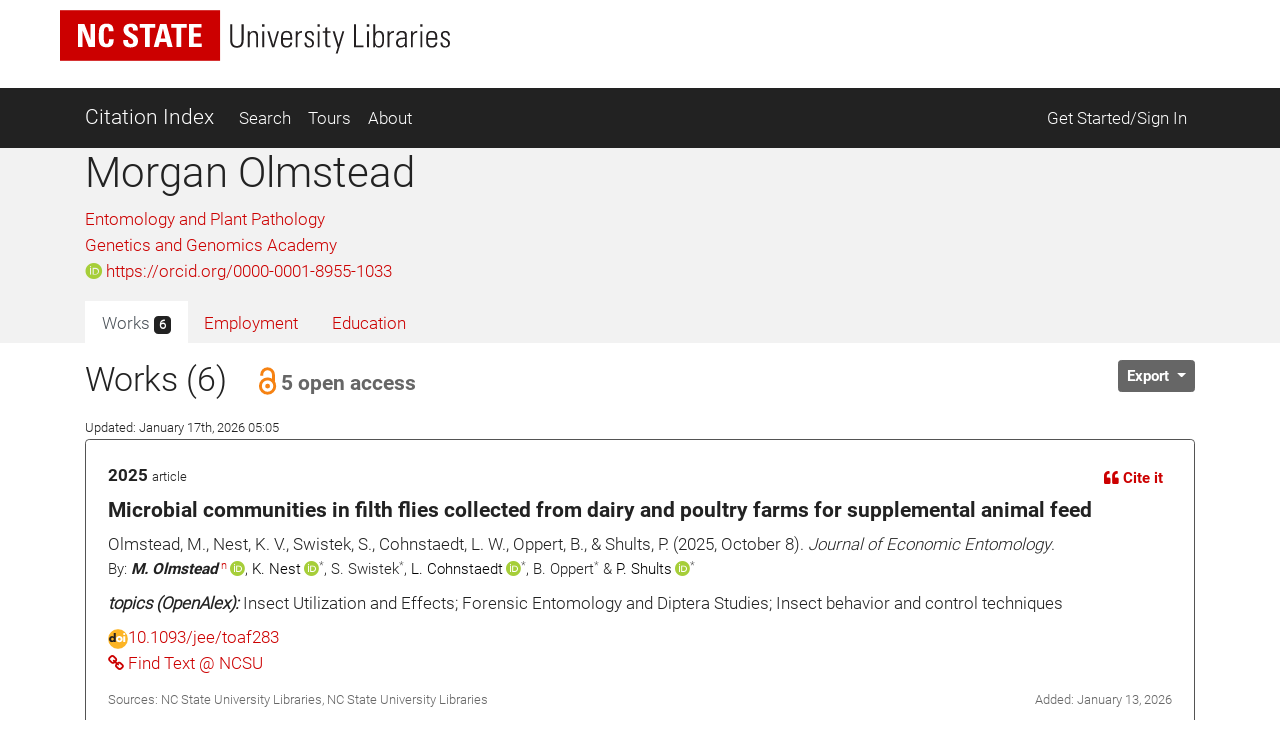

--- FILE ---
content_type: text/html; charset=utf-8
request_url: https://ci.lib.ncsu.edu/profiles/molmste
body_size: 21639
content:
<!DOCTYPE html>
<html lang="en">
  <head>
  <!-- Matomo -->
<script>
  var _paq = window._paq = window._paq || [];
  /* tracker methods like "setCustomDimension" should be called before "trackPageView" */
  _paq.push(['trackPageView']);
  _paq.push(['enableLinkTracking']);
  (function() {
    var u="//matomo.lib.ncsu.edu/";
    _paq.push(['setTrackerUrl', u+'matomo.php']);
    _paq.push(['setSiteId', '70']);
    var d=document, g=d.createElement('script'), s=d.getElementsByTagName('script')[0];
    g.async=true; g.src=u+'matomo.js'; s.parentNode.insertBefore(g,s);
  })();
</script>
<noscript><p><img src="//matomo.lib.ncsu.edu/matomo.php?idsite=70&amp;rec=1" style="border:0;" alt="" /></p></noscript>
<!-- End Matomo Code -->

  <title>Morgan Olmstead - Citation Index - NCSU Libraries</title>
  <meta name="csrf-param" content="authenticity_token" />
<meta name="csrf-token" content="J9H1b1OMfB8FuxKIniuRqpNqmPaKpH-UWmk1WDYL7H5-8GuI2TbWJBUrtdGhsZV7DkHx132lNmy5WlafmJOPzg" />
  
  <meta charset="utf-8">
  <meta name="viewport" content="width=device-width, initial-scale=1, shrink-to-fit=no">
  <!-- NCSU Libraries branding components -->

<!-- Use new NCSU fonts -->
<link rel="stylesheet" type="text/css" href="https://cdn.ncsu.edu/brand-assets/fonts/include.css" />
<link rel="stylesheet" type="text/css" href="https://cdn.lib.ncsu.edu/fonts/global.css" />

<!-- include FontAwesome 5 CSS from their CDN -->
<link rel="stylesheet" href="https://use.fontawesome.com/releases/v5.11.2/css/all.css" integrity="sha384-KA6wR/X5RY4zFAHpv/CnoG2UW1uogYfdnP67Uv7eULvTveboZJg0qUpmJZb5VqzN" crossorigin="anonymous">

<!-- favicon -->
<link rel="icon" href="/assets/favicon-9f2b4c31e14db615f233c4df286ea93499cf057de246dff501bf5f4370d6784c.ico" sizes="any">
<link rel="icon" href="/assets/favicon-1b458a934cf96c03c005beaf1a8a28da2c58ba8092acc766a2427a127579b61c.svg" type="image/svg+xml">
<link rel="apple-touch-icon-precomposed" sizes="57x57" href="//www.lib.ncsu.edu/sites/all/themes/ncsulib_foundation/images/homescreen-icon-57x57.png">
<link rel="apple-touch-icon-precomposed" sizes="72x72" href="//www.lib.ncsu.edu/sites/all/themes/ncsulib_foundation/images/homescreen-icon-72x72.png">
<link rel="apple-touch-icon-precomposed" sizes="114x114" href="//www.lib.ncsu.edu/sites/all/themes/ncsulib_foundation/images/homescreen-icon-114x114.png">
<link rel="image_src" href="//www.lib.ncsu.edu/sites/all/themes/ncsulib_foundation/images/homescreen-icon-114x114.png">

<!-- END NCSU Libraries branding components -->

  <script type="importmap" data-turbo-track="reload">{
  "imports": {
    "charting": "/assets/charting-f4e0693861c9d05dc4360bc77608c689d9f3adefda111c0d5495a8677bfd87f8.js",
    "chartkick": "/assets/chartkick-461f54019437d6d368b7f88b0ef4043e44b50e1ab6c447c6a582153c6dd05bc3.js",
    "Chart.bundle": "/assets/Chart.bundle-6b7af2b5145a81f3d99f85a6a1f3668a65064e2b28a6352bd4d9344291bb7b8a.js",
    "@github/auto-complete-element": "https://cdn.skypack.dev/@github/auto-complete-element",
    "@popperjs/core": "https://ga.jspm.io/npm:@popperjs/core@2.11.6/dist/umd/popper.min.js",
    "bootstrap": "https://ga.jspm.io/npm:bootstrap@4.3.1/dist/js/bootstrap.js",
    "blacklight/bookmark_toggle": "/assets/blacklight/bookmark_toggle-f87dcb88a36eaa8900adf54dabcdd04b843c2c0e7f01f3962b6e31ae0ca80f17.js",
    "blacklight/button_focus": "/assets/blacklight/button_focus-c9aa6e112a440da79d7db93d8f193b33867fb75c9e9cf9a4e1f8f37a0b41c5f2.js",
    "blacklight/checkbox_submit": "/assets/blacklight/checkbox_submit-5341b79ad195bbf65bbd11870b728d469b772102e670149474d2116c94ff630e.js",
    "blacklight/core": "/assets/blacklight/core-ff991eebe97e10d77eb31c045a0b9272df46fe9f981bce5365348b68cae1f83c.js",
    "blacklight": "/assets/blacklight/index-9f2d3ba2f3b5fd38117d3516a24e52dccbf5547d04011b93ad0424ca7e2de890.js",
    "blacklight/modal": "/assets/blacklight/modal-2acf254fb2e9abbddfdfe94a2e14761822c75358c09cbd07aca27315c02bc57e.js",
    "blacklight/modalForm": "/assets/blacklight/modalForm-6c6848fb03cbb69af112bc6e955cf0f9c65adb99ac29dcdf78bf9983a30c5f01.js",
    "blacklight/search_context": "/assets/blacklight/search_context-baa288ef7c1f0c88e4b41706eb67fb7cf0b577c8dabd16cf1e04738a1fcebeb0.js"
  }
}</script>
<link rel="modulepreload" href="/assets/charting-f4e0693861c9d05dc4360bc77608c689d9f3adefda111c0d5495a8677bfd87f8.js">
<script src="/assets/es-module-shims.min-c31a0381d5de13b88b8fa2edd1fa8e64ad2a95c24fd4e11b0b17bf0f76945c42.js" async="async" data-turbo-track="reload"></script>
<script type="module">import "charting"</script>
  <script src="/assets/chartkick-461f54019437d6d368b7f88b0ef4043e44b50e1ab6c447c6a582153c6dd05bc3.js" data-turbolinks-track="reload"></script>
<script src="/assets/Chart.bundle-6b7af2b5145a81f3d99f85a6a1f3668a65064e2b28a6352bd4d9344291bb7b8a.js" data-turbolinks-track="reload"></script>
  <link rel="stylesheet" href="/assets/application-ffc4df7096ed2dfc7d35bd2e6c02f9533eec43ea63582aa783bfd8801f7a49ca.css" media="all" data-turbolinks-track="reload" />
  <script src="/assets/application-088802f2a959c7ffe390e8a329b7a81f32df38673b6057106f237c582c5a022f.js" data-turbolinks-track="reload"></script>
  <script src="/assets/blacklight/blacklight-c60add7eeb7c28268c9792b186ba5362f365a38ebb1e857ee9292c9449136d32.js"></script>
  <script src="/assets/blacklight_range_limit-1a30c04ceeb4aa4dbb31945dd6863b53f6666a6ffc49168b2606bbd39414adea.js"></script>
  
  
</head>


  <body>
    <style>
    svg.source-svg {
        position: absolute; width: 0; height: 0; overflow: hidden;
    }
</style>

<!-- DOI SVG -->
<svg class="source-svg" xmlns="http://www.w3.org/2000/svg" xmlns:xlink="http://www.w3.org/1999/xlink" version="1.1" viewBox="0 0 130 130" id="doi-icon">
    <circle style="fill:#fcb425" cx="65" cy="65" r="64"/>
    <path style="fill:#231f20" d="m 49.819127,84.559148 -11.854304,0 0,-4.825665 c -1.203594,1.510894 -4.035515,3.051053 -5.264716,3.742483 -2.151101,1.203585 -5.072066,1.987225 -7.812161,1.987225 -4.430246,0 -8.373925,-1.399539 -11.831057,-4.446924 -4.1229464,-3.636389 -6.0602455,-9.19576 -6.0602455,-15.188113 0,-6.094791 2.1126913,-10.960381 6.3380645,-14.59676 3.354695,-2.893745 7.457089,-5.209795 11.810505,-5.209795 2.535231,0 5.661807,0.227363 7.889738,1.302913 1.280414,0.614601 3.572628,2.060721 4.929872,3.469179 l 0,-25.420177 11.854304,0 z m -12.1199,-18.692584 c 0,-2.253538 -0.618258,-4.951555 -2.205973,-6.513663 -1.587724,-1.587724 -4.474153,-2.996182 -6.727691,-2.996182 -2.509615,0 -4.834476,1.825511 -6.447807,3.720535 -1.306031,1.536501 -1.959041,3.905269 -1.959041,5.877114 0,1.971835 0.740815,4.165004 2.046836,5.701505 1.587714,1.895025 3.297985,3.193739 5.833216,3.193739 2.279145,0 4.989965,-0.956662 6.552083,-2.51877 1.587714,-1.562108 2.908377,-4.185134 2.908377,-6.464278 z"/>
    <path style="fill:#fff" d="m 105.42764,25.617918 c -1.97184,0 -3.64919,0.69142 -5.03204,2.074271 -1.357247,1.357245 -2.035864,3.021779 -2.035864,4.993633 0,1.971835 0.678617,3.649193 2.035864,5.032034 1.38285,1.382861 3.0602,2.074281 5.03204,2.074281 1.99744,0 3.67479,-0.678627 5.03203,-2.035861 1.38285,-1.382861 2.07428,-3.073012 2.07428,-5.070454 0,-1.971854 -0.69143,-3.636388 -2.07428,-4.993633 -1.38285,-1.382851 -3.0602,-2.074271 -5.03203,-2.074271 z M 74.219383,45.507921 c -7.323992,0 -12.970625,2.283009 -16.939921,6.848949 -3.277876,3.782438 -4.916803,8.118252 -4.916803,13.008406 0,5.430481 1.626124,10.009834 4.878383,13.738236 3.943689,4.538918 9.475093,6.808622 16.59421,6.808622 7.093512,0 12.612122,-2.269704 16.555801,-6.808622 3.252259,-3.728402 4.878393,-8.1993 4.878393,-13.413648 0,-5.160323 -1.638938,-9.604602 -4.916803,-13.332994 -4.020509,-4.56594 -9.398263,-6.848949 -16.13326,-6.848949 z m 24.908603,1.386686 0,37.634676 12.599304,0 0,-37.634676 -12.599304,0 z M 73.835252,56.975981 c 2.304752,0 4.263793,0.852337 5.877124,2.554426 1.638928,1.675076 2.458402,3.727881 2.458402,6.159457 0,2.458578 -0.806671,4.538022 -2.419992,6.240111 -1.613331,1.675086 -3.585175,2.514099 -5.915534,2.514099 -2.612051,0 -4.737546,-1.027366 -6.376474,-3.080682 -1.331637,-1.648053 -1.997451,-3.539154 -1.997451,-5.673528 0,-2.107362 0.665814,-3.985138 1.997451,-5.633201 1.638928,-2.053316 3.764423,-3.080682 6.376474,-3.080682 z"/>
</svg>

<!-- NC STATE -->
<svg class="source-svg" xmlns="http://www.w3.org/2000/svg" xmlns:xlink="http://www.w3.org/1999/xlink" version="1.1" id="ncsu-icon" x="0px" y="0px" viewBox="0 0 604.7 289.7" style="enable-background:new 0 0 604.7 289.7;" xml:space="preserve">
    <style type="text/css">
        .st0{fill:#CC0000;}
        .st1{fill:#FFFFFF;}
    </style>
    <title>NC State University brick logo</title>
    <rect class="st0" width="604.7" height="289.7"/>
    <polygon class="st1" points="84.6,75.5 84.8,75.5 108.4,138.9 132.3,138.9 132.3,52.2 115.3,52.2 115.3,112.2 115.1,112.2   92.1,52.2 67.5,52.2 67.5,138.9 84.6,138.9 "/>
    <path class="st1" d="M176.7,127.4c-10.3,0-11.2-9.6-11.2-31.9s1.2-31.8,11.2-31.8c5.4,0,7.4,4.4,7.4,15.9h17.5  c0.7-18.6-6.7-28.9-25.2-28.9c-29.9,0-29.9,22.4-29.9,44.8s0,44.8,29.9,44.8c16.9,0,26.1-7.4,26.1-30.6H185  C184.7,116.6,185.1,127.4,176.7,127.4z"/>
    <path class="st1" d="M294.9,115.2c0-27.2-36.5-25.8-36.5-42.2c-0.5-4.7,3-8.8,7.6-9.3c0.6-0.1,1.2-0.1,1.8,0c7.3,0,8.4,6.6,8.4,13.1  h17.6c1.2-18.1-7.5-26.1-25.2-26.1c-22.4,0-28.6,11.2-28.6,24.4c0,25.9,36.5,26.8,36.5,42.4c0.6,4.8-2.7,9.2-7.5,9.8  c-0.5,0.1-1.1,0.1-1.7,0.1c-9.7,0-9.7-7.1-9.7-15.5h-18.7c-0.9,15,3.2,28.2,25.8,28.2C278.4,140.3,294.9,137.7,294.9,115.2z"/>
    <polygon class="st1" points="321.2,138.9 339.3,138.9 339.3,66.6 359.5,66.6 359.5,52.2 301,52.2 301,66.6 321.2,66.6 "/>
    <path class="st1" d="M378.1,52.2l-24,86.8h17.8l4.9-19.3h24.7l4.8,19.3h19.2l-23.6-86.8H378.1z M380.8,106.4l8.2-37.5l0,0l8.7,37.5  H380.8z"/>
    <polygon class="st1" points="458.2,138.9 458.2,66.6 478.4,66.6 478.4,52.2 419.9,52.2 419.9,66.6 440.1,66.6 440.1,138.9 "/>
    <polygon class="st1" points="535.1,125.5 505,125.5 505,100.2 531.8,100.2 531.8,86.9 505,86.9 505,65.5 534.2,65.5 534.2,52.2   486.8,52.2 486.8,138.9 535.1,138.9 "/>
    <path class="st1" d="M102.7,211.2c0,9.3,0,22.4-14.4,22.4s-14.3-13.1-14.3-22.4v-44.8h-6.7v49.3c0,18.3,9.6,23.1,20.7,23.1  s20.7-4.8,20.7-23.1v-49.3h-5.9V211.2z"/>
    <polygon class="st1" points="166.2,228.7 166,228.9 137.3,166.6 127.6,166.6 127.6,237.5 133.9,237.5 133.9,174.8 134.1,174.6   162.9,237.5 172.5,237.5 172.5,166.6 166.2,166.6 "/>
    <rect x="192.3" y="166.6" class="st1" width="6.3" height="70.9"/>
    <polygon class="st1" points="235.3,230.1 235.1,230.1 218.3,166.6 211.5,166.6 231.4,237.5 239.2,237.5 258.8,166.6 252.8,166.6 "/>
    <polygon class="st1" points="278,203.8 302.6,203.8 302.6,198.4 278,198.4 278,171.9 303.7,171.9 303.7,166.6 271.6,166.6   271.6,237.5 304.4,237.5 304.4,232.3 278,232.3 "/>
    <path class="st1" d="M344.6,200.7L344.6,200.7c9.5-2.2,11.2-8.1,11.2-16.9c0-12.4-3.4-17-17-17h-19.7v70.9h5.7v-34.5h12  c13.6,0,11.2,13.7,11.2,16.8c0,5.9,0.3,11.7,1,17.6h5.9c0-2.7-0.7-5.5-0.7-8.2C355.1,203.9,354.6,202.8,344.6,200.7z M336,197.9  h-11.2v-26h12.9c7.4,0,11.2,1.9,11.2,11.2C349.3,195.4,344.9,197.9,336,197.9z"/>
    <path class="st1" d="M392,198.2c-8.1-5.8-13.3-6.2-13.3-16.7c0-8.3,4.8-11.2,12.4-11.2c9.6,0,11.9,5.4,12.1,14.1h6.3  c0-10.3-3.1-19.4-17.8-19.4c-11.2,0-19.4,5-19.3,17.4c0,7.1,0.7,11.2,14.4,19.7c10.2,6.3,16.6,9.1,16.6,18.7  c0.8,6.1-3.6,11.7-9.7,12.5c-0.9,0.1-1.7,0.1-2.6,0c-12.7,0-13.2-8.2-13.2-16h-6.5c0,13.9,5.6,21.4,19.5,21.4  c9.2,1.2,17.6-5.3,18.8-14.5c0.2-1.5,0.2-3,0-4.4C409.4,206.3,400.5,204.5,392,198.2z"/>
    <rect x="427.1" y="166.6" class="st1" width="6.3" height="70.9"/>
    <polygon class="st1" points="447,171.9 464.3,171.9 464.3,237.5 470.6,237.5 470.6,171.9 487.8,171.9 487.8,166.6 447,166.6 "/>
    <polygon class="st1" points="535.2,166.6 518.2,201.9 502.1,166.6 494.9,166.6 514.9,208.1 514.9,237.5 521.3,237.5 521.3,208.1   541.5,166.6 "/>
</svg>

<!-- Open Access -->
<svg class="source-svg" viewBox="0 0 600 1000" xmlns="http://www.w3.org/2000/svg" xmlns:rdf="http://www.w3.org/1999/02/22-rdf-syntax-ns#" xmlns:cc="http://creativecommons.org/ns#" xmlns:dc="http://purl.org/dc/elements/1.1/" id="oa-icon">
    <metadata><rdf:RDF><cc:Work rdf:about="">
        <dc:format>image/svg+xml</dc:format>
        <dc:type rdf:resource="http://purl.org/dc/dcmitype/StillImage"/>
        <dc:creator>art designer at PLoS, modified by Wikipedia users Nina, Beao, JakobVoss, and AnonMoos</dc:creator>
        <dc:description>Open Access logo, converted into svg, designed by PLoS. This version with transparent background.</dc:description>
        <dc:source>http://commons.wikimedia.org/wiki/File:Open_Access_logo_PLoS_white.svg</dc:source>
        <dc:license rdf:resource="http://creativecommons.org/licenses/by-sa/3.0/"/>
        <cc:license rdf:resource="http://creativecommons.org/licenses/by-sa/3.0/"/>
        <cc:attributionName>art designer at PLoS, modified by Wikipedia users Nina, Beao, JakobVoss, and AnonMoos</cc:attributionName>
        <cc:attributionURL>http://www.plos.org/</cc:attributionURL>
    </cc:Work></rdf:RDF></metadata>
    <g stroke="#f68212" stroke-width="104.764" fill="none">
        <path d="M111.387,308.135V272.408A209.21,209.214 0 0,1 529.807,272.408V530.834"/>
        <circle cx="320.004" cy="680.729" r="256.083"/>
    </g>
    <circle fill="#f68212" cx="321.01" cy="681.659" r="86.4287"/>
</svg>

<ul class="skip-link skip">
    <li><a href="#main-nav-skip">skip to Main Navigation</a></li>
    <li><a href="#main-content-skip">skip to Main Content</a></li>
    <li><a href="#footer">skip to Footer</a></li>
</ul>

<header id="library-website-header" class="contain-to-grid simple">
  <div id="logo-nav-wrap">
	  <div id="logo-nav">
      <div id="main-logo">
	   		<a href="https://www.lib.ncsu.edu/" aria-label="nc state university libraries logo"><svg xmlns="http://www.w3.org/2000/svg" viewBox="0 0 277.98 36.05"><defs><style>.cls-1{fill:#231f20;}.cls-2{fill:#c00;}.cls-3{fill:#fff;}</style></defs><title>NC State University Libraries Logo</title><g id="libraries-logo"><path class="cls-1" d="M127.25,38.31c0,2.13,0,5.18,3.34,5.18s3.34-3.05,3.34-5.18V28h1.46V39.37c0,4.23-2.23,5.34-4.8,5.34s-4.79-1.11-4.79-5.34V28h1.45Z" transform="translate(-4.5 -17.97)"/><path class="cls-1" d="M139.72,44.4h-1.36V32.92h1.36v1.41h.05a3.33,3.33,0,0,1,2.77-1.64c2.84,0,3.13,2.12,3.13,3.62V44.4h-1.36v-8c0-1.35-.52-2.59-2.11-2.59-1.23,0-2.48.84-2.48,3.4Z" transform="translate(-4.5 -17.97)"/><path class="cls-1" d="M148.53,29.72V28h1.68v1.73Zm.16,14.68V32.92h1.37V44.4Z" transform="translate(-4.5 -17.97)"/><path class="cls-1" d="M156.48,42.67h.05l2.79-9.75h1.32L157.23,44.4h-1.56l-3.41-11.48h1.48Z" transform="translate(-4.5 -17.97)"/><path class="cls-1" d="M163.43,38.94v.89c0,1.59.44,3.7,2.59,3.7a2.35,2.35,0,0,0,2.53-2.63H170c-.16,2.77-1.66,3.72-4,3.72-2,0-4-.79-4-4.27V37.53c0-3.31,1.39-4.84,4-4.84,4,0,4,2.84,4,6.25Zm5.18-1.09c0-2.54-.4-4.06-2.59-4.06s-2.59,1.52-2.59,4.06Z" transform="translate(-4.5 -17.97)"/><path class="cls-1" d="M173.91,34.47h0a3.49,3.49,0,0,1,3.16-1.78v1.39a2.74,2.74,0,0,0-3.2,2.93V44.4h-1.37V32.92h1.37Z" transform="translate(-4.5 -17.97)"/><path class="cls-1" d="M182.13,44.62c-2.48,0-3.46-1.2-3.43-3.63h1.38c0,1.56.37,2.61,2.12,2.61a1.78,1.78,0,0,0,2-2c0-3-5.16-2.23-5.16-6,0-2.12,1.46-2.87,3.46-2.87,2.27,0,3,1.57,3,3.32h-1.34c-.07-1.45-.46-2.22-2-2.22a1.63,1.63,0,0,0-1.75,1.65c0,2.87,5.15,2.09,5.15,5.93C185.51,43.53,184.26,44.62,182.13,44.62Z" transform="translate(-4.5 -17.97)"/><path class="cls-1" d="M188,29.72V28h1.68v1.73Zm.16,14.68V32.92h1.36V44.4Z" transform="translate(-4.5 -17.97)"/><path class="cls-1" d="M191.8,34V32.92h1.84V30.56L195,30v3h2.31V34H195v7.36c0,1.53.16,1.89,1.25,1.89a6.16,6.16,0,0,0,1.06-.07v1.18a10.8,10.8,0,0,1-1.29.07c-1.84,0-2.39-.82-2.39-2.23V34Z" transform="translate(-4.5 -17.97)"/><path class="cls-1" d="M202.46,44.42l-3.64-11.5h1.48l2.79,9.41h0l2.7-9.41h1.37l-4.75,15.82h-1.34Z" transform="translate(-4.5 -17.97)"/><path class="cls-1" d="M214,44.4V28h1.45V43.17h5.43V44.4Z" transform="translate(-4.5 -17.97)"/><path class="cls-1" d="M223.19,29.72V28h1.69v1.73Zm.16,14.68V32.92h1.37V44.4Z" transform="translate(-4.5 -17.97)"/><path class="cls-1" d="M227.65,44.4a7.37,7.37,0,0,0,.13-1.14V28h1.37v6.23l0,0a3.16,3.16,0,0,1,2.91-1.57c3.73,0,3.43,3.91,3.43,6,0,2.52-.2,6-3.54,6A3,3,0,0,1,229.1,43h0V44.4Zm3.93-.87c2.52,0,2.59-2.16,2.59-4.84s-.07-4.9-2.59-4.9c-2.21,0-2.48,3-2.48,4.7S229.1,43.53,231.58,43.53Z" transform="translate(-4.5 -17.97)"/><path class="cls-1" d="M239.34,34.47h0a3.49,3.49,0,0,1,3.16-1.78v1.39A2.75,2.75,0,0,0,239.34,37V44.4H238V32.92h1.36Z" transform="translate(-4.5 -17.97)"/><path class="cls-1" d="M250.43,43h-.05a3.67,3.67,0,0,1-3.25,1.63c-2,0-3.15-1.38-3.15-3.38,0-4,4-3.62,6.36-3.8v-.95c0-1.68-.5-2.7-2.32-2.7-1.25,0-2.25.61-2.25,2h-1.45c.11-2.2,1.81-3.07,3.81-3.07,1.16,0,3.57.12,3.57,3.05v5.77a24,24,0,0,0,.14,2.89h-1.41Zm-.09-4.46c-2,.07-4.91-.15-4.91,2.64a2.08,2.08,0,0,0,2.07,2.36,3,3,0,0,0,2.84-2.91Z" transform="translate(-4.5 -17.97)"/><path class="cls-1" d="M256,34.47h0a3.48,3.48,0,0,1,3.15-1.78v1.39A2.74,2.74,0,0,0,256,37V44.4h-1.36V32.92H256Z" transform="translate(-4.5 -17.97)"/><path class="cls-1" d="M261.26,29.72V28h1.68v1.73Zm.16,14.68V32.92h1.36V44.4Z" transform="translate(-4.5 -17.97)"/><path class="cls-1" d="M266.87,38.94v.89c0,1.59.43,3.7,2.59,3.7A2.34,2.34,0,0,0,272,40.9h1.44c-.16,2.77-1.66,3.72-4,3.72-2,0-3.95-.79-3.95-4.27V37.53c0-3.31,1.39-4.84,3.95-4.84,4,0,4,2.84,4,6.25Zm5.18-1.09c0-2.54-.41-4.06-2.59-4.06s-2.59,1.52-2.59,4.06Z" transform="translate(-4.5 -17.97)"/><path class="cls-1" d="M279.09,44.62c-2.47,0-3.45-1.2-3.43-3.63h1.39c0,1.56.36,2.61,2.11,2.61a1.78,1.78,0,0,0,1.95-2c0-3-5.15-2.23-5.15-6,0-2.12,1.45-2.87,3.45-2.87,2.27,0,3,1.57,3,3.32h-1.34c-.07-1.45-.45-2.22-2-2.22a1.63,1.63,0,0,0-1.75,1.65c0,2.87,5.16,2.09,5.16,5.93C282.48,43.53,281.23,44.62,279.09,44.62Z" transform="translate(-4.5 -17.97)"/><rect class="cls-2" width="114.1" height="36.05"/><polygon class="cls-3" points="12.75 26.21 12.75 9.85 17.37 9.85 21.73 21.18 21.77 21.18 21.77 9.85 24.96 9.85 24.96 26.21 20.46 26.21 15.99 14.25 15.95 14.25 15.95 26.21 12.75 26.21"/><path class="cls-3" d="M32.19,36c0-4.33,0-8.46,5.64-8.46,3.5,0,4.9,1.93,4.76,5.44H39.24c0-2.18-.38-3-1.41-3-1.92,0-2.17,1.81-2.17,6s.25,6,2.17,6c1.59,0,1.52-2,1.57-3.33h3.38c0,4.37-1.75,5.78-5,5.78-5.64,0-5.64-4.18-5.64-8.45" transform="translate(-4.5 -17.97)"/><path class="cls-3" d="M54.43,44.46c-4.25,0-5-2.5-4.86-5.33H53c0,1.56.06,2.88,1.94,2.88a1.64,1.64,0,0,0,1.73-1.86c0-2.95-6.89-3.13-6.89-8,0-2.56,1.22-4.6,5.39-4.6,3.33,0,5,1.49,4.76,4.91H56.6C56.6,31.24,56.4,30,55,30a1.6,1.6,0,0,0-1.77,1.74c0,3.11,6.89,2.84,6.89,8,0,4.24-3.1,4.74-5.7,4.74" transform="translate(-4.5 -17.97)"/><polygon class="cls-3" points="67.83 9.85 67.83 12.57 64.02 12.57 64.02 26.21 60.6 26.21 60.6 12.57 56.79 12.57 56.79 9.85 67.83 9.85"/><path class="cls-3" d="M71.3,44.18l4.54-16.36h4.5l4.44,16.36h-3.6l-.9-3.62H75.61l-.93,3.62ZM77.9,31h-.05l-1.56,7.08h3.26Z" transform="translate(-4.5 -17.97)"/><polygon class="cls-3" points="90.26 9.85 90.26 12.57 86.45 12.57 86.45 26.21 83.03 26.21 83.03 12.57 79.23 12.57 79.23 9.85 90.26 9.85"/><polygon class="cls-3" points="91.86 26.21 91.86 9.85 100.78 9.85 100.78 12.36 95.27 12.36 95.27 16.4 100.35 16.4 100.35 18.91 95.27 18.91 95.27 23.7 100.96 23.7 100.96 26.21 91.86 26.21"/></g></svg></a>
      </div>
    </div>
	</div>
</header>





<nav class="navbar navbar-dark bg-dark navbar-expand-md mt-3" id="main-nav-skip">
  <div class="container">
    <a class="navbar-brand" href="/">Citation Index</a>
    <button class="navbar-toggler" type="button" data-toggle="collapse" data-target="#navbarSupportedContent" aria-controls="navbarSupportedContent" aria-expanded="false" aria-label="Toggle navigation">
      <span class="navbar-toggler-icon"></span>
    </button>
    <div class="collapse navbar-collapse" id="navbarSupportedContent">
      <ul class="navbar-nav">
        <li class="nav-item ">
          <a class="nav-link" href="/search">Search</a>
        </li>
        <li class="nav-item ">
          <a class="nav-link" href="/tours">Tours</a>
        </li>
        <li class="nav-item ">
          <a class="nav-link" href="/about">About</a>
        </li>
      </ul>
      <ul class="navbar-nav ml-auto">
          <li class="nav-item">
            <a class="nav-link" href="https://ci.lib.ncsu.edu/user/edit_orcid">Get Started/Sign In</a>
          </li>
      </ul>
    </div>
  </div>
</nav>



    <div class="container-fluid" id="main" role="main">
      <div id="main-content-skip">


        
        
<div class="row profile">
  <div class="col-12 bg-light">
    <div class="container main-margin">
      <div class="row">

        <!-- Author Name, Unit, Orcid -->
        <div class="col-xs-12 col-lg-5">
          <div id="name-other-names">
            <h1 class="">Morgan Olmstead</h1>
          </div>

          <div class="ma-2 departments" id="units">
                <div>
      <a href="/units/10/citations">Entomology and Plant Pathology</a>
    </div>
    <div>
      <a href="/units/1896/citations">Genetics and Genomics Academy</a>
    </div>

          </div>

          <div id="orcid-link">
              <p><a target="_blank" href="https://orcid.org/0000-0001-8955-1033">
  <i class="fab fa-orcid"></i> https://orcid.org/0000-0001-8955-1033
</a></p>
          </div>

          <div id="orcid-keywords">
          </div>
        </div>

        <div class="col-xs-12 col-lg-7">
          <div class="d-flex flex-column" style="height: 100%;">
            <!-- Author Bio -->
            <div class="bio" id="orcid-bio">
                <p class="text-justify text-secondary" style="font-size: .95rem;">
    
  </p>

            </div>


          </div>
        </div>

      </div> <!-- profile row -->

      <div class="row">
        <div class="col-7">
          <!-- Tabs -->
          <div class="tabs mt-auto align-self-start">
            <ul class="nav nav-tabs no-border no-radius justify-content-start" role="tablist">
  <li class="nav-item">
    <a
  class="nav-link active "
  id="works-tab"
    data-toggle="tab"
    href="#works"
    role="tab"
    aria-controls="works"
    aria-selected="true"
>
  
      Works <span class="badge badge-dark">
        6
      </span>

</a>
  </li>
  <li class="nav-item">
    <a
  class="nav-link  "
  id="employment-tab"
    data-toggle="tab"
    href="#employment"
    role="tab"
    aria-controls="employment"
    aria-selected="false"
>
  
      Employment

</a>
  </li>
  <li class="nav-item">
    <a
  class="nav-link  "
  id="education-tab"
    data-toggle="tab"
    href="#education"
    role="tab"
    aria-controls="education"
    aria-selected="false"
>
  
      Education

</a>
  </li>
</ul><!-- Tabs:end -->

          </div>
        </div>
        <div class="col-5">
          <div class="d-flex flex-column" style="height: 100%;">
            <div class="mt-auto align-self-end">

            </div>
          </div>
        </div>
      </div>
    </div> <!-- profile container -->
  </div>

  <div class="col-12">
    <div class="container">
      <div class="row">
        <div class="col-12">

          <!-- Tab-content -->
          <div class="tab-content mt-3">
            <!-- WORKS -->
              <div
  class="tab-pane fade show active"
  id="works" role="tabpanel" aria-labelledby="works-tab">
  
      <div class="row">

        <div class="col-8">
          <div id="works-heading">
            <h2>Works (6)
                <button class="btn btn-link text-secondary" data-toggle="modal" data-target="#openAccessModal">
                  <span class="h5 pl-1">
                    <svg xmlns:xlink="http://www.w3.org/1999/xlink" width="28px" height="28px" style="vertical-align: text-bottom; height: 28px; width: 28px">
  <use xlink:href="#oa-icon"></use>
</svg>5 open access
                  </span>
                </button>
            </h2>
            <div><span class="small">Updated: January 17th, 2026 05:05</span></div>
          </div>
        </div>
        <div class="col-4">
          <div class="float-left">
          </div>

          <div class="dropdown float-right" id="export-options">
            <button class="btn btn-secondary btn-sm dropdown-toggle" type="button" id="actionsMenuButton" data-toggle="dropdown" aria-haspopup="true" aria-expanded="false">
              Export
            </button>
            <div class="dropdown-menu dropdown-menu-right" aria-labelledby="actionsMenuButton">
              <a class="dropdown-item" href="https://ci.lib.ncsu.edu/profiles/molmste.ris">Download RIS (all)</a>
              <a class="dropdown-item" href="https://ci.lib.ncsu.edu/profiles/molmste.ris?nodoi=true">Download RIS (only without DOIs)</a>
              <a class="dropdown-item" href="https://ci.lib.ncsu.edu/profiles/molmste.bib">Download BibTeX</a>
              <a class="dropdown-item" download="molmste-ci-works.txt" href="https://ci.lib.ncsu.edu/profiles/molmste.txt">Download Plain Text</a>
              <a class="dropdown-item" href="https://ci.lib.ncsu.edu/profiles/molmste.json">View JSON</a>


            </div>
          </div>
        </div>
      </div>

        <div class="card result-card mb-3">
  <div class="card-body result-card-body">
      <div class="card citation-card">
        <div class="card-body mb-0">
          <!-- Type and year -->
          <div class="row">
            <div class="col-6">
              <p class="m-0"><span class="braid-year">2025</span> <small><span class="braid-type">article</span></small></p>
            </div>
            <div class="col-6 text-right">
              <!-- Cite it -->
              <button type="button" class="btn btn-link btn-sm" data-toggle="collapse" data-target="#formattedCollapse-1435303">
                <i class="fas fa-quote-left"></i> Cite it
              </button>
            </div>
            <div class="col-12">
              <div class="collapse citation-data-collapse" id="formattedCollapse-1435303" data-path="/braids/1435303,1435780/styled">
  <div class="text-center mt-2 loading-div">
    <div class="loader">
  <span class="dot dot_1"></span>
  <span class="dot dot_2"></span>
  <span class="dot dot_3"></span>
  <span class="dot dot_4"></span>
</div>
  </div>
  <div class="content"></div>
</div>
            </div>
          </div>
          <div class="mb-2">
            <!-- Title -->
            <p class="lead mb-1">
              Microbial communities in filth flies collected from dairy and poultry farms for supplemental animal feed
            </p>
            <!-- Rest of citation -->
            <p class="card-text mb-0">
              Olmstead, M., Nest, K. V., Swistek, S., Cohnstaedt, L. W., Oppert, B., &amp; Shults, P. (2025, October 8).  <i>Journal of Economic Entomology</i>.
            </p>
            <!-- Authors -->
              <div class="cc-authors">
    <p class="mb-0">
      By:
          <span><span><span title="Morgan Olmstead - Morgan Olmstead - Department of Entomology and Plant Pathology, North Carolina State University , Raleigh, NC,;USDA Agricultural Research Service, Center for Grain and Animal Health Research , Manhattan, KS," class="highlighted-author">M. Olmstead</span><sup class="n"> n</sup> <a title="Morgan Olmstead - https://orcid.org/0000-0001-8955-1033" href="https://orcid.org/0000-0001-8955-1033"><i class="fab fa-orcid"></i></a>, <a title="Kortnee Van Nest - College of Veterinary Medicine, Department of Diagnostic Medicine and Pathobiology, Kansas State University , Manhattan, KS, - https://orcid.org/0009-0004-1419-0359" class="nu" target="blank" href="https://orcid.org/0009-0004-1419-0359"><span class="sl">K. Nest</span> <i class="fab fa-orcid"></i><sup class="a">*</sup></a>, <span title="Sabrina E. Swistek - College of Veterinary Medicine, Mississippi State University , Mississippi State, MS," class="ka">S. Swistek<sup class="a">*</sup></span>, <a title="Lee W. Cohnstaedt - USDA Agricultural Research Service, National Bio- and Agro-defense Facility, Foreign Arthropod-Borne Animal Diseases Research Unit , Manhattan, KS, - https://orcid.org/0000-0002-7885-081X" class="nu" target="blank" href="https://orcid.org/0000-0002-7885-081X"><span class="sl">L. Cohnstaedt</span> <i class="fab fa-orcid"></i><sup class="a">*</sup></a>, <span title="Brenda Oppert - Entovations LLC, Manhattan, KS,;Kansas State University, Department of Entomology, Insect Farming Initiative, Manhattan, KS,;USDA Agricultural Research Service, Center for Grain and Animal Health Research , Manhattan, KS," class="ka">B. Oppert<sup class="a">*</sup></span> &amp; <a title="Phillip Shults - USDA Agricultural Research Service, Center for Grain and Animal Health Research , Manhattan, KS, - https://orcid.org/0000-0003-2498-9637" class="nu" target="blank" href="https://orcid.org/0000-0003-2498-9637"><span class="sl">P. Shults</span> <i class="fab fa-orcid"></i><sup class="a">*</sup></a></span></span>
    </p>
  </div>

            <!-- Editors -->
          </div>
          <div class="row mb-2">
            <div class="col-md">
                <div class="row">
                  <div class="col-md">
                    <span class="keyword_list_heading">topics (OpenAlex):</span> Insect Utilization and Effects; Forensic Entomology and Diptera Studies; Insect behavior and control techniques
                  </div>
                </div>
            </div>
          </div>
          <div class="row">
            <div class="col-md">
              <!-- additional links -->
                <div>
    <a target="_blank" href="https://dx.doi.org/10.1093/jee/toaf283"><svg xmlns:xlink="http://www.w3.org/1999/xlink" width="1.2em" height="1.2em" style="vertical-align: middle; height: 1.2em; width: 1.2em">
  <use xlink:href="#doi-icon"></use>
</svg><span class="cc-DOI">10.1093/jee/toaf283</span></a>
  </div>
  <div>
    <a target="_blank" href="http://js8lb8ft5y.search.serialssolutions.com/?sid=citation_index&amp;id=10.1093/jee/toaf283"><i class="fa fa-link"></i> Find Text @ NCSU</a>
  </div>

            </div>
            <div class="col-md">
            </div>
          </div>
          <div class="d-flex justify-content-between">
            <div class="mt-2 text-muted">
              <small>Sources: NC State University Libraries, NC State University Libraries</small>
            </div>
            <div class="mt-2 text-muted">
              <div>
                <small>Added: January 13, 2026</small>
              </div>
            </div>
          </div>
          <div class="row">
            <div class="col text-right">
            </div>
          </div>
      </div>
    </div>
</div>
</div>
<div class="card result-card mb-3">
  <div class="card-body result-card-body">
      <div class="card citation-card">
        <div class="card-body mb-0">
          <!-- Type and year -->
          <div class="row">
            <div class="col-6">
              <p class="m-0"><span class="braid-year">2025</span> <small><span class="braid-type">article</span></small></p>
            </div>
            <div class="col-6 text-right">
              <!-- Cite it -->
              <button type="button" class="btn btn-link btn-sm" data-toggle="collapse" data-target="#formattedCollapse-1394598">
                <i class="fas fa-quote-left"></i> Cite it
              </button>
            </div>
            <div class="col-12">
              <div class="collapse citation-data-collapse" id="formattedCollapse-1394598" data-path="/braids/1394598,1402764,1405966/styled">
  <div class="text-center mt-2 loading-div">
    <div class="loader">
  <span class="dot dot_1"></span>
  <span class="dot dot_2"></span>
  <span class="dot dot_3"></span>
  <span class="dot dot_4"></span>
</div>
  </div>
  <div class="content"></div>
</div>
            </div>
          </div>
          <div class="mb-2">
            <!-- Title -->
            <p class="lead mb-1">
              Short Exposures to Phosphine Trigger Differential Gene Expression in Phosphine-Susceptible and -Resistant Strains of Tribolium castaneum
            </p>
            <!-- Rest of citation -->
            <p class="card-text mb-0">
              Athanassiou, C. G., Brabec, D., Olmstead, M., Kavallieratos, N. G., &amp; Oppert, B. (2025, March 10).  <i>Genes</i>, Vol. 16.
            </p>
            <!-- Authors -->
              <div class="cc-authors">
    <p class="mb-0">
      By:
          <span><span><a title="Christos G. Athanassiou - Laboratory of Entomology and Agricultural Zoology, Department of Agriculture, Crop Production and Rural Environment, University of Thessaly, Phytokou Str., 38446 Nea Ionia, Greece - https://orcid.org/0000-0001-6578-4019" class="nu" target="blank" href="https://orcid.org/0000-0001-6578-4019"><span class="sl">C. Athanassiou</span> <i class="fab fa-orcid"></i><sup class="a">*</sup></a>, <a title="Daniel Brabec - USDA Agricultural Research Service, Center for Grain and Animal Health Research, 1515 College Ave., Manhattan, KS 66502, USA - https://orcid.org/0000-0001-8192-865X" class="nu" target="blank" href="https://orcid.org/0000-0001-8192-865X"><span class="sl">D. Brabec</span> <i class="fab fa-orcid"></i><sup class="a">*</sup></a>, <span title="Morgan Olmstead - Morgan Olmstead - Department of Entomology and Plant Pathology, North Carolina State University, Raleigh, NC 27695, USA" class="highlighted-author">M. Olmstead</span><sup class="n"> n</sup> <a title="Morgan Olmstead - https://orcid.org/0000-0001-8955-1033" href="https://orcid.org/0000-0001-8955-1033"><i class="fab fa-orcid"></i></a>, <a title="Nickolas G. Kavallieratos - Laboratory of Agricultural Zoology and Entomology, Department of Crop Science, Agricultural University of Athens, 75 Iera Odos Str., 11855 Athens, Greece - https://orcid.org/0000-0001-5851-5013" class="nu" target="blank" href="https://orcid.org/0000-0001-5851-5013"><span class="sl">N. Kavallieratos</span> <i class="fab fa-orcid"></i><sup class="a">*</sup></a> &amp; <a title="Brenda Oppert - USDA Agricultural Research Service, Center for Grain and Animal Health Research, 1515 College Ave., Manhattan, KS 66502, USA - https://orcid.org/0000-0003-0443-4220" class="nu" target="blank" href="https://orcid.org/0000-0003-0443-4220"><span class="sl">B. Oppert</span> <i class="fab fa-orcid"></i><sup class="a">*</sup></a></span></span>
    </p>
  </div>

            <!-- Editors -->
          </div>
          <div class="row mb-2">
            <div class="col-md">
                <div class="row">
                  <div class="col-md">
                    <span class="keyword_list_heading">author keywords:</span> CYP450 9e2; gene expression analysis; insect genetics; phosphine resistance; red flour beetle; RNA-Seq; stored-product insects; &lt;italic&gt;Tribolium castaneum&lt;/italic&gt;
                  </div>
                </div>
                <div class="row">
                  <div class="col-md">
                    <span class="keyword_list_heading"><a title="Medical Subject Headings (MeSH) thesaurus is a controlled and hierarchically-organized vocabulary produced by the National Library of Medicine" target="blank" href="https://www.nlm.nih.gov/mesh/meshhome.html">MeSH headings <i class="fas fa-external-link-alt"></i></a>:</span> Phosphines / pharmacology; Animals; Tribolium / genetics; Tribolium / drug effects; Insecticide Resistance / genetics; Insecticides / pharmacology; Insecticides / toxicity; Insect Proteins / genetics
                  </div>
                </div>
                <div class="row">
                  <div class="col-md">
                    <span class="keyword_list_heading">topics (OpenAlex):</span> Insect Resistance and Genetics; Insect and Pesticide Research; Pesticide and Herbicide Environmental Studies; Insect Pest Control Strategies; Agricultural safety and regulations
                  </div>
                </div>
            </div>
          </div>
          <div class="row">
            <div class="col-md">
              <!-- additional links -->
                <div>
    <a target="_blank" href="https://dx.doi.org/10.3390/genes16030324"><svg xmlns:xlink="http://www.w3.org/1999/xlink" width="1.2em" height="1.2em" style="vertical-align: middle; height: 1.2em; width: 1.2em">
  <use xlink:href="#doi-icon"></use>
</svg><span class="cc-DOI">10.3390/genes16030324</span></a>
  </div>
  <div>
    <a target="_blank" href="http://js8lb8ft5y.search.serialssolutions.com/?sid=citation_index&amp;id=10.3390/genes16030324"><i class="fa fa-link"></i> Find Text @ NCSU</a>
  </div>

                <div>
                  <a target="_blank" alt="" role="presentation" title="An open access (OA) copy of this work is available at this link discovered via Unpaywall." href="https://doi.org/10.3390/genes16030324"><span><img alt="" role="presentation" src="/assets/unpaywall-icon-4b2f4e4a9587093779096f25b5bc985de2f36a2dbabdb948e38acabdde63aeba.png" /> open access via doi.org (publisher)</span></a>
                </div>
                <div>
                  <small>
                      <a target="_blank" href="https://www.ncbi.nlm.nih.gov/pubmed/40149475">PubMed <i class="fas fa-external-link-alt"></i></a>
                  </small>
                </div>
            </div>
            <div class="col-md">
                <div class="row">
                  <div class="col-1 mr-3">
                    <img class="un-sdg-color-wheel-icon" alt="UN Sustainable Development Goals Color Wheel" src="/assets/un-sdg/SDG-Wheel_WEB-small-9baffff2694056ba5d79cdadadac07d345a206e13477bd1034bd8925f38f3c4b.png" />
                  </div>
                  <div class="col-9">
                    <div class="sdg-info-label">
                      UN Sustainable Development Goal Categories
                    </div>
                    <div>
                        <div>
                          <span class="sdg-info">
                              <a title="Search for works related to SDG 2" href="/s/works?f%5Bsdgs_wos_ss%5D%5B%5D=2.+Zero+Hunger&amp;f%5Buids_ss%5D%5B%5D=molmste">2. Zero Hunger</a>
                          </span>
                          <span class="sdg-info-label">
                            (Web of Science; OpenAlex)
                          </span>
                        </div>
                        <div>
                          <span class="sdg-info">
                              <a title="Search for works related to SDG 3" href="/s/works?f%5Bsdgs_wos_ss%5D%5B%5D=3.+Good+Health+and+Well-being&amp;f%5Buids_ss%5D%5B%5D=molmste">3. Good Health and Well-being</a>
                          </span>
                          <span class="sdg-info-label">
                            (Web of Science)
                          </span>
                        </div>
                    </div>
                  </div>
                </div>
            </div>
          </div>
          <div class="d-flex justify-content-between">
            <div class="mt-2 text-muted">
              <small>Sources: ORCID, Web Of Science, NC State University Libraries</small>
            </div>
            <div class="mt-2 text-muted">
              <div>
                <small>Added: March 14, 2025</small>
              </div>
            </div>
          </div>
          <div class="row">
            <div class="col text-right">
            </div>
          </div>
      </div>
    </div>
</div>
</div>
<div class="card result-card mb-3">
  <div class="card-body result-card-body">
      <div class="card citation-card">
        <div class="card-body mb-0">
          <!-- Type and year -->
          <div class="row">
            <div class="col-6">
              <p class="m-0"><span class="braid-year">2024</span> <small><span class="braid-type">journal article</span></small></p>
            </div>
            <div class="col-6 text-right">
              <!-- Cite it -->
              <button type="button" class="btn btn-link btn-sm" data-toggle="collapse" data-target="#formattedCollapse-1182711">
                <i class="fas fa-quote-left"></i> Cite it
              </button>
            </div>
            <div class="col-12">
              <div class="collapse citation-data-collapse" id="formattedCollapse-1182711" data-path="/braids/1182711,1182726/styled">
  <div class="text-center mt-2 loading-div">
    <div class="loader">
  <span class="dot dot_1"></span>
  <span class="dot dot_2"></span>
  <span class="dot dot_3"></span>
  <span class="dot dot_4"></span>
</div>
  </div>
  <div class="content"></div>
</div>
            </div>
          </div>
          <div class="mb-2">
            <!-- Title -->
            <p class="lead mb-1">
              Assessing the feasibility, safety, and nutritional quality of using wild-caught pest flies in animal feed
            </p>
            <!-- Rest of citation -->
            <p class="card-text mb-0">
              <i>Journal of Economic Entomology</i>, <i>1</i>.
            </p>
            <!-- Authors -->
              <div class="cc-authors">
    <p class="mb-0">
      By:
          <span><span><a title="Kortnee Van Nest - Department of Anatomy and Physiology, Kansas State University, College of Veterinary Medicine , Manhattan, KS , USA;USDA-ARS, National Bio and Agro-Defense Facility, Foreign Arthropod-Borne Animal Diseases Research Unit , Manhattan, KS , USA - https://orcid.org/0009-0004-1419-0359" class="nu" target="blank" href="https://orcid.org/0009-0004-1419-0359"><span class="sl">K. Van Nest</span> <i class="fab fa-orcid"></i><sup class="a">*</sup></a>, <span title="Sabrina E. Swistek - Mississippi State University, College of Veterinary Medicine , Mississippi State, MS , USA" class="ka">S. Swistek<sup class="a">*</sup></span>, <span title="Morgan Olmstead - Morgan Olmstead - USDA-ARS, Center for Grain and Animal Health Research, Stored Product Insect and Engineering Research Unit , Manhattan, KS , USA" class="highlighted-author">M. Olmstead</span><sup class="a">*</sup> <a title="Morgan Olmstead - https://orcid.org/0000-0001-8955-1033" href="https://orcid.org/0000-0001-8955-1033"><i class="fab fa-orcid"></i></a>, <span title="Alina De La Mota‐Peynado - USDA-ARS, National Bio and Agro-Defense Facility, Foreign Arthropod-Borne Animal Diseases Research Unit , Manhattan, KS , USA" class="ka">A. De La Mota-Peynado<sup class="a">*</sup></span>, <span title="Robert D Ewing - USDA-ARS, National Bio and Agro-Defense Facility, Foreign Arthropod-Borne Animal Diseases Research Unit , Manhattan, KS , USA" class="ka">R. Ewing<sup class="a">*</sup></span>, <a title="Daniel Brabec - USDA-ARS, Center for Grain and Animal Health Research, Stored Product Insect and Engineering Research Unit , Manhattan, KS , USA - https://orcid.org/0000-0001-8192-865X" class="nu" target="blank" href="https://orcid.org/0000-0001-8192-865X"><span class="sl">D. Brabec</span> <i class="fab fa-orcid"></i><sup class="a">*</sup></a>, <a title="Dana Mitzel - USDA-ARS, National Bio and Agro-Defense Facility, Foreign Arthropod-Borne Animal Diseases Research Unit , Manhattan, KS , USA - https://orcid.org/0000-0003-3171-8093" class="nu" target="blank" href="https://orcid.org/0000-0003-3171-8093"><span class="sl">D. Mitzel</span> <i class="fab fa-orcid"></i><sup class="a">*</sup></a>, <a title="Brenda Oppert - USDA-ARS, Center for Grain and Animal Health Research, Stored Product Insect and Engineering Research Unit , Manhattan, KS , USA - https://orcid.org/0000-0003-0443-4220" class="nu" target="blank" href="https://orcid.org/0000-0003-0443-4220"><span class="sl">B. Oppert</span> <i class="fab fa-orcid"></i><sup class="a">*</sup></a>, <a title="Lee W. Cohnstaedt - USDA-ARS, National Bio and Agro-Defense Facility, Foreign Arthropod-Borne Animal Diseases Research Unit , Manhattan, KS , USA - https://orcid.org/0000-0002-7885-081X" class="nu" target="blank" href="https://orcid.org/0000-0002-7885-081X"><span class="sl">L. Cohnstaedt</span> <i class="fab fa-orcid"></i><sup class="a">*</sup></a>, <a title="Phillip Shults - USDA-ARS, Center for Grain and Animal Health Research, Arthropod-Borne Animal Diseases Research Unit , Manhattan, KS , USA - https://orcid.org/0000-0003-2498-9637" class="nu" target="blank" href="https://orcid.org/0000-0003-2498-9637"><span class="sl">P. Shults</span> <i class="fab fa-orcid"></i><sup class="a">*</sup></a></span></span>
    </p>
  </div>

            <!-- Editors -->
              <div class="cc-editors">
                <p class="mb-0">
                  Ed(s): <span><span>L. Neven</span></span>
                </p>
              </div>
          </div>
          <div class="row mb-2">
            <div class="col-md">
                <div class="row">
                  <div class="col-md">
                    <span class="keyword_list_heading"><a title="Medical Subject Headings (MeSH) thesaurus is a controlled and hierarchically-organized vocabulary produced by the National Library of Medicine" target="blank" href="https://www.nlm.nih.gov/mesh/meshhome.html">MeSH headings <i class="fas fa-external-link-alt"></i></a>:</span> Animals; Animal Feed / analysis; Nutritive Value; Houseflies
                  </div>
                </div>
                <div class="row">
                  <div class="col-md">
                    <span class="keyword_list_heading">topics (OpenAlex):</span> Insect Utilization and Effects; Insect and Pesticide Research; Insect behavior and control techniques
                  </div>
                </div>
            </div>
          </div>
          <div class="row">
            <div class="col-md">
              <!-- additional links -->
                <div>
    <a target="_blank" href="https://dx.doi.org/10.1093/jee/toad239"><svg xmlns:xlink="http://www.w3.org/1999/xlink" width="1.2em" height="1.2em" style="vertical-align: middle; height: 1.2em; width: 1.2em">
  <use xlink:href="#doi-icon"></use>
</svg><span class="cc-DOI">10.1093/jee/toad239</span></a>
  </div>
  <div>
    <a target="_blank" href="http://js8lb8ft5y.search.serialssolutions.com/?sid=citation_index&amp;id=10.1093/jee/toad239"><i class="fa fa-link"></i> Find Text @ NCSU</a>
  </div>

                <div>
                  <a target="_blank" alt="" role="presentation" title="An open access (OA) copy of this work is available at this link discovered via Unpaywall." href="https://academic.oup.com/jee/advance-article-pdf/doi/10.1093/jee/toad239/55466310/toad239.pdf"><span><img alt="" role="presentation" src="/assets/unpaywall-icon-4b2f4e4a9587093779096f25b5bc985de2f36a2dbabdb948e38acabdde63aeba.png" /> open access via academic.oup.com (publisher PDF)</span></a>
                </div>
                <div>
                  <small>
                      <a target="_blank" href="https://www.ncbi.nlm.nih.gov/pubmed/38207011">PubMed <i class="fas fa-external-link-alt"></i></a>
                  </small>
                </div>
            </div>
            <div class="col-md">
                <div class="row">
                  <div class="col-1 mr-3">
                    <img class="un-sdg-color-wheel-icon" alt="UN Sustainable Development Goals Color Wheel" src="/assets/un-sdg/SDG-Wheel_WEB-small-9baffff2694056ba5d79cdadadac07d345a206e13477bd1034bd8925f38f3c4b.png" />
                  </div>
                  <div class="col-9">
                    <div class="sdg-info-label">
                      UN Sustainable Development Goal Categories
                    </div>
                    <div>
                        <div>
                          <span class="sdg-info">
                              2. Zero Hunger
                          </span>
                          <span class="sdg-info-label">
                            (OpenAlex)
                          </span>
                        </div>
                    </div>
                  </div>
                </div>
            </div>
          </div>
          <div class="d-flex justify-content-between">
            <div class="mt-2 text-muted">
              <small>Sources: Crossref, NC State University Libraries</small>
            </div>
            <div class="mt-2 text-muted">
              <div>
                <small>Added: May 10, 2024</small>
              </div>
            </div>
          </div>
          <div class="row">
            <div class="col text-right">
            </div>
          </div>
      </div>
    </div>
</div>
</div>
<div class="card result-card mb-3">
  <div class="card-body result-card-body">
      <div class="card citation-card">
        <div class="card-body mb-0">
          <!-- Type and year -->
          <div class="row">
            <div class="col-6">
              <p class="m-0"><span class="braid-year">2023</span> <small><span class="braid-type">journal article</span></small></p>
            </div>
            <div class="col-6 text-right">
              <!-- Cite it -->
              <button type="button" class="btn btn-link btn-sm" data-toggle="collapse" data-target="#formattedCollapse-1182716">
                <i class="fas fa-quote-left"></i> Cite it
              </button>
            </div>
            <div class="col-12">
              <div class="collapse citation-data-collapse" id="formattedCollapse-1182716" data-path="/braids/1182716,1182731/styled">
  <div class="text-center mt-2 loading-div">
    <div class="loader">
  <span class="dot dot_1"></span>
  <span class="dot dot_2"></span>
  <span class="dot dot_3"></span>
  <span class="dot dot_4"></span>
</div>
  </div>
  <div class="content"></div>
</div>
            </div>
          </div>
          <div class="mb-2">
            <!-- Title -->
            <p class="lead mb-1">
              Sequencing to identify pathogens in Tenebrio molitor: Implications in insects farmed for food and feed
            </p>
            <!-- Rest of citation -->
            <p class="card-text mb-0">
              <i>Frontiers in Insect Science</i>, <i>3</i>.
            </p>
            <!-- Authors -->
              <div class="cc-authors">
    <p class="mb-0">
      By:
          <span><span><span title="Dewey Leierer - Department of Biochemistry and Molecular Biophysics, Kansas State University, Manhattan, KS, United States;United States Department of Agriculture Agricultural (USDA) Research Service, Center for Grain and Animal Health Research, Manhattan, KS, United States" class="ka">D. Leierer<sup class="a">*</sup></span>, <span title="Morgan Olmstead - Morgan Olmstead - United States Department of Agriculture Agricultural (USDA) Research Service, Center for Grain and Animal Health Research, Manhattan, KS, United States" class="highlighted-author">M. Olmstead</span><sup class="a">*</sup> <a title="Morgan Olmstead - https://orcid.org/0000-0001-8955-1033" href="https://orcid.org/0000-0001-8955-1033"><i class="fab fa-orcid"></i></a> &amp; <a title="Brenda Oppert - United States Department of Agriculture Agricultural (USDA) Research Service, Center for Grain and Animal Health Research, Manhattan, KS, United States - https://orcid.org/0000-0003-0443-4220" class="nu" target="blank" href="https://orcid.org/0000-0003-0443-4220"><span class="sl">B. Oppert</span> <i class="fab fa-orcid"></i><sup class="a">*</sup></a></span></span>
    </p>
  </div>

            <!-- Editors -->
          </div>
          <div class="row mb-2">
            <div class="col-md">
                <div class="row">
                  <div class="col-md">
                    <span class="keyword_list_heading">topics (OpenAlex):</span> Insect Utilization and Effects; Insect symbiosis and bacterial influences; Insect Resistance and Genetics
                  </div>
                </div>
            </div>
          </div>
          <div class="row">
            <div class="col-md">
              <!-- additional links -->
                <div>
    <a target="_blank" href="https://dx.doi.org/10.3389/finsc.2023.1059046"><svg xmlns:xlink="http://www.w3.org/1999/xlink" width="1.2em" height="1.2em" style="vertical-align: middle; height: 1.2em; width: 1.2em">
  <use xlink:href="#doi-icon"></use>
</svg><span class="cc-DOI">10.3389/finsc.2023.1059046</span></a>
  </div>
  <div>
    <a target="_blank" href="http://js8lb8ft5y.search.serialssolutions.com/?sid=citation_index&amp;id=10.3389/finsc.2023.1059046"><i class="fa fa-link"></i> Find Text @ NCSU</a>
  </div>

                <div>
                  <a target="_blank" alt="" role="presentation" title="An open access (OA) copy of this work is available at this link discovered via Unpaywall." href="https://www.frontiersin.org/articles/10.3389/finsc.2023.1059046/pdf"><span><img alt="" role="presentation" src="/assets/unpaywall-icon-4b2f4e4a9587093779096f25b5bc985de2f36a2dbabdb948e38acabdde63aeba.png" /> open access via www.frontiersin.org (publisher PDF)</span></a>
                </div>
                <div>
                  <small>
                      <a target="_blank" href="https://www.ncbi.nlm.nih.gov/pubmed/38469477">PubMed <i class="fas fa-external-link-alt"></i></a>
                  </small>
                </div>
            </div>
            <div class="col-md">
            </div>
          </div>
          <div class="d-flex justify-content-between">
            <div class="mt-2 text-muted">
              <small>Sources: Crossref, NC State University Libraries</small>
            </div>
            <div class="mt-2 text-muted">
              <div>
                <small>Added: May 10, 2024</small>
              </div>
            </div>
          </div>
          <div class="row">
            <div class="col text-right">
            </div>
          </div>
      </div>
    </div>
</div>
</div>
<div class="card result-card mb-3">
  <div class="card-body result-card-body">
      <div class="card citation-card">
        <div class="card-body mb-0">
          <!-- Type and year -->
          <div class="row">
            <div class="col-6">
              <p class="m-0"><span class="braid-year">2023</span> <small><span class="braid-type">article</span></small></p>
            </div>
            <div class="col-6 text-right">
              <!-- Cite it -->
              <button type="button" class="btn btn-link btn-sm" data-toggle="collapse" data-target="#formattedCollapse-1129651">
                <i class="fas fa-quote-left"></i> Cite it
              </button>
            </div>
            <div class="col-12">
              <div class="collapse citation-data-collapse" id="formattedCollapse-1129651" data-path="/braids/1129651,1182706,1182736/styled">
  <div class="text-center mt-2 loading-div">
    <div class="loader">
  <span class="dot dot_1"></span>
  <span class="dot dot_2"></span>
  <span class="dot dot_3"></span>
  <span class="dot dot_4"></span>
</div>
  </div>
  <div class="content"></div>
</div>
            </div>
          </div>
          <div class="mb-2">
            <!-- Title -->
            <p class="lead mb-1">
              The Genome of the Yellow Mealworm, Tenebrio molitor: It’s Bigger Than You Think
            </p>
            <!-- Rest of citation -->
            <p class="card-text mb-0">
              Oppert, B., Dossey, A. T., Chu, F.-C., Vuksic, E. S., Plohl, M., Smith, T. P. L., … Kuznetsova, V. G. (2023, December 14).  <i>Genes</i>, Vol. 14.
            </p>
            <!-- Authors -->
              <div class="cc-authors">
    <p class="mb-0">
      By:
          <span><span><a title="Brenda Oppert - USDA Agricultural Research Service, Center for Grain and Animal Health Research, 1515 College Ave., Manhattan, KS 66502, USA - https://orcid.org/0000-0003-0443-4220" class="nu" target="blank" href="https://orcid.org/0000-0003-0443-4220"><span class="sl">B. Oppert</span> <i class="fab fa-orcid"></i><sup class="a">*</sup></a>, <a title="Aaron T. Dossey - All Things Bugs LLC, 755 Research Parkway, Suite 465, Oklahoma City, OK 73130, USA; Invertebrate Studies Institute, 2211 Snapper Ln, Midwest City, OK 73130, USA;Invertebrate Studies Institute, 2211 Snapper Ln, Midwest City, OK 73130, USA - https://orcid.org/0000-0002-6652-964X" class="nu" target="blank" href="https://orcid.org/0000-0002-6652-964X"><span class="sl">A. Dossey</span> <i class="fab fa-orcid"></i><sup class="a">*</sup></a>, <a title="Fu-Chyun Chu - Fu‐Chyun Chu - All Things Bugs LLC, 755 Research Parkway, Suite 465, Oklahoma City, OK 73130, USA" href="https://ci.lib.ncsu.edu/profiles/fchu">F. Chu</a><sup class="a">*</sup>, <a title="Eva Šatović - Division of Molecular Biology, Ruđer Bošković Institute, Bijenička 54, 10000 Zagreb, Croatia - https://orcid.org/0000-0002-5570-4238" class="nu" target="blank" href="https://orcid.org/0000-0002-5570-4238"><span class="sl">E. Vuksic</span> <i class="fab fa-orcid"></i><sup class="a">*</sup></a>, <a title="Miroslav Plohl - Division of Molecular Biology, Ruđer Bošković Institute, Bijenička 54, 10000 Zagreb, Croatia - https://orcid.org/0000-0001-6868-2448" class="nu" target="blank" href="https://orcid.org/0000-0001-6868-2448"><span class="sl">M. Plohl</span> <i class="fab fa-orcid"></i><sup class="a">*</sup></a>, <a title="Timothy P. L. Smith - USDA ARS U.S. Meat Animal Research Center, Clay Center, NE 68933, USA - https://orcid.org/0000-0003-1611-6828" class="nu" target="blank" href="https://orcid.org/0000-0003-1611-6828"><span class="sl">T. Smith</span> <i class="fab fa-orcid"></i><sup class="a">*</sup></a>, <a title="Sergey Koren - Genome Informatics Section, Computational and Statistical Genomics Branch, National Human Genome Research Institute, National Institutes of Health, Bethesda, MD 20894, USA - https://orcid.org/0000-0002-1472-8962" class="nu" target="blank" href="https://orcid.org/0000-0002-1472-8962"><span class="sl">S. Koren</span> <i class="fab fa-orcid"></i><sup class="a">*</sup></a>, <span title="Morgan Olmstead - Morgan Olmstead - USDA Agricultural Research Service, Center for Grain and Animal Health Research, 1515 College Ave., Manhattan, KS 66502, USA" class="highlighted-author">M. Olmstead</span><sup class="a">*</sup> <a title="Morgan Olmstead - https://orcid.org/0000-0001-8955-1033" href="https://orcid.org/0000-0001-8955-1033"><i class="fab fa-orcid"></i></a></span><span class="additional-authors-list"><span class="initial-author-list"> ...<button class="btn btn-link text-secondary p-0 pl-1 toggle-additional-authors" style="font-size: .9rem;">and 4 other authors</button></span><span class="expanded-author-list" style="display: none;"><span>, <span title="Dewey Leierer - Department of Molecular Biology and Biophysics, Kansas State University, Manhattan, KS 66506, USA" class="ka">D. Leierer<sup class="a">*</sup></span>, <span title="Gail Ragan - USDA Agricultural Research Service, Center for Grain and Animal Health Research, 1515 College Ave., Manhattan, KS 66502, USA" class="ka">G. Ragan<sup class="a">*</sup></span>, <a title="J. Spencer Johnston - Department of Entomology, Texas A&amp;M University, College Station, TX 77843, USA - https://orcid.org/0000-0003-4792-2945" class="nu" target="blank" href="https://orcid.org/0000-0003-4792-2945"><span class="sl">J. Johnston</span> <i class="fab fa-orcid"></i><sup class="a">*</sup></a> &amp; V. Kuznetsova</span></span></span></span>
    </p>
  </div>

            <!-- Editors -->
          </div>
          <div class="row mb-2">
            <div class="col-md">
                <div class="row">
                  <div class="col-md">
                    <span class="keyword_list_heading">author keywords:</span> CRISPR Cas9 gene editing; insects as food and feed; insect genomics and genetics; stored product insect; Tenebrio molitor; yellow mealworm
                  </div>
                </div>
                <div class="row">
                  <div class="col-md">
                    <span class="keyword_list_heading"><a title="Medical Subject Headings (MeSH) thesaurus is a controlled and hierarchically-organized vocabulary produced by the National Library of Medicine" target="blank" href="https://www.nlm.nih.gov/mesh/meshhome.html">MeSH headings <i class="fas fa-external-link-alt"></i></a>:</span> Animals; Male; Humans; Tenebrio / genetics; Tenebrio / metabolism; RNA, Guide, CRISPR-Cas Systems; Eye Color; Animal Feed / analysis; Larva / metabolism
                  </div>
                </div>
                <div class="row">
                  <div class="col-md">
                    <span class="keyword_list_heading">topics (OpenAlex):</span> Insect Utilization and Effects; Animal and Plant Science Education; Insect and Arachnid Ecology and Behavior
                  </div>
                </div>
                <div class="row">
                  <div class="col-md">
                    <span class="keyword_list_heading">TL;DR:</span>
                    The genome of T. molitor is longer than current assemblies due to a substantial amount of only one highly abundant satellite DNA sequence, which will promote the sustainable utilization of mealworms and other farmed insects.
                    (via <a href="https://www.semanticscholar.org/product/tldr">Semantic Scholar</a>)
                  </div>
                </div>
            </div>
          </div>
          <div class="row">
            <div class="col-md">
              <!-- additional links -->
                <div>
    <a target="_blank" href="https://dx.doi.org/10.3390/genes14122209"><svg xmlns:xlink="http://www.w3.org/1999/xlink" width="1.2em" height="1.2em" style="vertical-align: middle; height: 1.2em; width: 1.2em">
  <use xlink:href="#doi-icon"></use>
</svg><span class="cc-DOI">10.3390/genes14122209</span></a>
  </div>
  <div>
    <a target="_blank" href="http://js8lb8ft5y.search.serialssolutions.com/?sid=citation_index&amp;id=10.3390/genes14122209"><i class="fa fa-link"></i> Find Text @ NCSU</a>
  </div>

                <div>
                  <a target="_blank" alt="" role="presentation" title="An open access (OA) copy of this work is available at this link discovered via Unpaywall." href="https://doi.org/10.3390/genes14122209"><span><img alt="" role="presentation" src="/assets/unpaywall-icon-4b2f4e4a9587093779096f25b5bc985de2f36a2dbabdb948e38acabdde63aeba.png" /> open access via doi.org (publisher)</span></a>
                </div>
                <div>
                  <small>
                      <a target="_blank" href="https://www.ncbi.nlm.nih.gov/pubmed/38137031">PubMed <i class="fas fa-external-link-alt"></i></a>
                  </small>
                </div>
            </div>
            <div class="col-md">
                <div class="row">
                  <div class="col-1 mr-3">
                    <img class="un-sdg-color-wheel-icon" alt="UN Sustainable Development Goals Color Wheel" src="/assets/un-sdg/SDG-Wheel_WEB-small-9baffff2694056ba5d79cdadadac07d345a206e13477bd1034bd8925f38f3c4b.png" />
                  </div>
                  <div class="col-9">
                    <div class="sdg-info-label">
                      UN Sustainable Development Goal Categories
                    </div>
                    <div>
                        <div>
                          <span class="sdg-info">
                              <a title="Search for works related to SDG 2" href="/s/works?f%5Bsdgs_wos_ss%5D%5B%5D=2.+Zero+Hunger&amp;f%5Buids_ss%5D%5B%5D=molmste">2. Zero Hunger</a>
                          </span>
                          <span class="sdg-info-label">
                            (Web of Science)
                          </span>
                        </div>
                        <div>
                          <span class="sdg-info">
                              <a title="Search for works related to SDG 3" href="/s/works?f%5Bsdgs_wos_ss%5D%5B%5D=3.+Good+Health+and+Well-being&amp;f%5Buids_ss%5D%5B%5D=molmste">3. Good Health and Well-being</a>
                          </span>
                          <span class="sdg-info-label">
                            (Web of Science)
                          </span>
                        </div>
                        <div>
                          <span class="sdg-info">
                              <a title="Search for works related to SDG 12" href="/s/works?f%5Bsdgs_wos_ss%5D%5B%5D=12.+Responsible+Consumption+and+Production&amp;f%5Buids_ss%5D%5B%5D=molmste">12. Responsible Consumption and Production</a>
                          </span>
                          <span class="sdg-info-label">
                            (Web of Science)
                          </span>
                        </div>
                        <div>
                          <span class="sdg-info">
                              <a title="Search for works related to SDG 13" href="/s/works?f%5Bsdgs_wos_ss%5D%5B%5D=13.+Climate+Action&amp;f%5Buids_ss%5D%5B%5D=molmste">13. Climate Action</a>
                          </span>
                          <span class="sdg-info-label">
                            (Web of Science)
                          </span>
                        </div>
                        <div>
                          <span class="sdg-info">
                              <a title="Search for works related to SDG 15" href="/s/works?f%5Bsdgs_wos_ss%5D%5B%5D=15.+Life+on+Land&amp;f%5Buids_ss%5D%5B%5D=molmste">15. Life on Land</a>
                          </span>
                          <span class="sdg-info-label">
                            (Web of Science)
                          </span>
                        </div>
                    </div>
                  </div>
                </div>
            </div>
          </div>
          <div class="d-flex justify-content-between">
            <div class="mt-2 text-muted">
              <small>Sources: Web Of Science, ORCID, NC State University Libraries</small>
            </div>
            <div class="mt-2 text-muted">
              <div>
                <small>Added: January 16, 2024</small>
              </div>
            </div>
          </div>
          <div class="row">
            <div class="col text-right">
            </div>
          </div>
      </div>
    </div>
</div>
</div>
<div class="card result-card mb-3">
  <div class="card-body result-card-body">
      <div class="card citation-card">
        <div class="card-body mb-0">
          <!-- Type and year -->
          <div class="row">
            <div class="col-6">
              <p class="m-0"><span class="braid-year">2022</span> <small><span class="braid-type">journal article</span></small></p>
            </div>
            <div class="col-6 text-right">
              <!-- Cite it -->
              <button type="button" class="btn btn-link btn-sm" data-toggle="collapse" data-target="#formattedCollapse-1182721">
                <i class="fas fa-quote-left"></i> Cite it
              </button>
            </div>
            <div class="col-12">
              <div class="collapse citation-data-collapse" id="formattedCollapse-1182721" data-path="/braids/863256,863581,1093186,1182721,1182741/styled">
  <div class="text-center mt-2 loading-div">
    <div class="loader">
  <span class="dot dot_1"></span>
  <span class="dot dot_2"></span>
  <span class="dot dot_3"></span>
  <span class="dot dot_4"></span>
</div>
  </div>
  <div class="content"></div>
</div>
            </div>
          </div>
          <div class="mb-2">
            <!-- Title -->
            <p class="lead mb-1">
              The Genome of Rhyzopertha dominica (Fab.) (Coleoptera: Bostrichidae): Adaptation for Success
            </p>
            <!-- Rest of citation -->
            <p class="card-text mb-0">
              <i>Genes</i>, <i>13</i>(3), 446.
            </p>
            <!-- Authors -->
              <div class="cc-authors">
    <p class="mb-0">
      By:
          <span><span><a title="Brenda Oppert - USDA ARS Center for Grain and Animal Health Research, 1515 College Ave., Manhattan, KS 66502, USA - https://orcid.org/0000-0003-0443-4220" class="nu" target="blank" href="https://orcid.org/0000-0003-0443-4220"><span class="sl">B. Oppert</span> <i class="fab fa-orcid"></i><sup class="a">*</sup></a>, <a title="Anna Muszewska - Institute of Biochemistry and Biophysics, Polish Academy of Sciences, Pawinskiego 5A, 02-106 Warsaw, Poland - https://orcid.org/0000-0002-4578-844X" class="nu" target="blank" href="https://orcid.org/0000-0002-4578-844X"><span class="sl">A. Muszewska</span> <i class="fab fa-orcid"></i><sup class="a">*</sup></a>, <a title="Kamil Steczkiewicz - Institute of Biochemistry and Biophysics, Polish Academy of Sciences, Pawinskiego 5A, 02-106 Warsaw, Poland - https://orcid.org/0000-0002-6223-1694" class="nu" target="blank" href="https://orcid.org/0000-0002-6223-1694"><span class="sl">K. Steczkiewicz</span> <i class="fab fa-orcid"></i><sup class="a">*</sup></a>, <a title="Eva Šatović - Division of Molecular Biology, Ruđer Bošković Institute, Bijenička 54, 10000 Zagreb, Croatia - https://orcid.org/0000-0002-5570-4238" class="nu" target="blank" href="https://orcid.org/0000-0002-5570-4238"><span class="sl">E. Šatović-Vukšić</span> <i class="fab fa-orcid"></i><sup class="a">*</sup></a>, <a title="Miroslav Plohl - Division of Molecular Biology, Ruđer Bošković Institute, Bijenička 54, 10000 Zagreb, Croatia - https://orcid.org/0000-0001-6868-2448" class="nu" target="blank" href="https://orcid.org/0000-0001-6868-2448"><span class="sl">M. Plohl</span> <i class="fab fa-orcid"></i><sup class="a">*</sup></a>, <a title="Jeffrey A. Fabrick - USDA ARS U.S. Arid-Land Agricultural Research Center, Maricopa, AZ 85138, USA - https://orcid.org/0000-0002-3893-9545" class="nu" target="blank" href="https://orcid.org/0000-0002-3893-9545"><span class="sl">J. Fabrick</span> <i class="fab fa-orcid"></i><sup class="a">*</sup></a>, <span title="Konstantin S. Vinokurov - Institute of Entomology, Biology Centre of the Czech Academy of Sciences, Branišovská 1160/31, 370 05 České Budejovice, Czech Republic" class="ka">K. Vinokurov<sup class="a">*</sup></span>, <a title="Igor Koloniuk - Institute of Plant Molecular Biology, Biology Centre of the Czech Academy of Sciences, Branišovská 1160/31, 370 05 České Budejovice, Czech Republic - https://orcid.org/0000-0002-5893-6683" class="nu" target="blank" href="https://orcid.org/0000-0002-5893-6683"><span class="sl">I. Koloniuk</span> <i class="fab fa-orcid"></i><sup class="a">*</sup></a></span><span class="additional-authors-list"><span class="initial-author-list"> ...<button class="btn btn-link text-secondary p-0 pl-1 toggle-additional-authors" style="font-size: .9rem;">and 29 other authors, including 3 NC State authors</button></span><span class="expanded-author-list" style="display: none;"><span>, <a title="J. Spencer Johnston - Department of Entomology, Texas A&amp;M University, College Station, TX 77843, USA - https://orcid.org/0000-0003-4792-2945" class="nu" target="blank" href="https://orcid.org/0000-0003-4792-2945"><span class="sl">J. Johnston</span> <i class="fab fa-orcid"></i><sup class="a">*</sup></a>, <a title="Timothy P. L. Smith - USDA ARS U.S. Meat Animal Research Center, Clay Center, NE 68933, USA - https://orcid.org/0000-0003-1611-6828" class="nu" target="blank" href="https://orcid.org/0000-0003-1611-6828"><span class="sl">T. Smith</span> <i class="fab fa-orcid"></i><sup class="a">*</sup></a>, <a title="R. N. C. Guedes - Departamento de Entomologia, Universidade Federal de Viçosa, Viçosa 36570-900, MG, Brazil - https://orcid.org/0000-0001-6229-7549" class="nu" target="blank" href="https://orcid.org/0000-0001-6229-7549"><span class="sl">R. Guedes</span> <i class="fab fa-orcid"></i><sup class="a">*</sup></a>, <a title="Walter R. Terra - Department of Biochemistry, Institute of Chemistry, University of São Paulo, Av. Prof. Lineu Prestes 748, São Paulo 05508-000, SP, Brazil - https://orcid.org/0000-0002-7396-6629" class="nu" target="blank" href="https://orcid.org/0000-0002-7396-6629"><span class="sl">W. Terra</span> <i class="fab fa-orcid"></i><sup class="a">*</sup></a>, <span title="Clélia Ferreira - Department of Biochemistry, Institute of Chemistry, University of São Paulo, Av. Prof. Lineu Prestes 748, São Paulo 05508-000, SP, Brazil" class="ka">C. Ferreira<sup class="a">*</sup></span>, <a title="Renata O. Dias - Institute of Biological Sciences, Federal University of Goiás, Av. Esperança s/n, Goiânia 74690-900, GO, Brazil - https://orcid.org/0000-0001-6729-5980" class="nu" target="blank" href="https://orcid.org/0000-0001-6729-5980"><span class="sl">R. Dias</span> <i class="fab fa-orcid"></i><sup class="a">*</sup></a>, <span title="Konstantin Chaply - Faculty of Bioengineering and Bioinformatics, Lomonosov Moscow State University, 119991 Moscow, Russia" class="ka">K. Chaply<sup class="a">*</sup></span>, <a title="Elena N. Elpidina - A.N. Belozersky Institute of Physico-Chemical Biology, Lomonosov Moscow State University, 119991 Moscow, Russia - https://orcid.org/0000-0002-4988-4842" class="nu" target="blank" href="https://orcid.org/0000-0002-4988-4842"><span class="sl">E. Elpidina</span> <i class="fab fa-orcid"></i><sup class="a">*</sup></a>, <a title="Valeriia F. Tereshchenkova - Department of Chemistry, Lomonosov Moscow State University, 119991 Moscow, Russia - https://orcid.org/0000-0003-4574-5885" class="nu" target="blank" href="https://orcid.org/0000-0003-4574-5885"><span class="sl">V. Tereshchenkova</span> <i class="fab fa-orcid"></i><sup class="a">*</sup></a>, <a title="Robert F. Mitchell - Department of Biology, University of Wisconsin Oshkosh, Oshkosh, WI 54901, USA - https://orcid.org/0000-0001-9485-0687" class="nu" target="blank" href="https://orcid.org/0000-0001-9485-0687"><span class="sl">R. Mitchell</span> <i class="fab fa-orcid"></i><sup class="a">*</sup></a>, <span title="Audra Jenson - Department of Biology, University of Wisconsin Oshkosh, Oshkosh, WI 54901, USA" class="ka">A. Jenson<sup class="a">*</sup></span>, <span title="Rachel McKay - Department of Biology, University of Wisconsin Oshkosh, Oshkosh, WI 54901, USA" class="ka">R. McKay<sup class="a">*</sup></span>, <a title="Tisheng Shan - Department of Entomology and Plant Pathology, Oklahoma State University, Stillwater, OK 74078, USA - https://orcid.org/0000-0003-3310-0676" class="nu" target="blank" href="https://orcid.org/0000-0003-3310-0676"><span class="sl">T. Shan</span> <i class="fab fa-orcid"></i><sup class="a">*</sup></a>, <a title="Xiaolong Cao - Department of Entomology and Plant Pathology, Oklahoma State University, Stillwater, OK 74078, USA - https://orcid.org/0000-0001-8124-7491" class="nu" target="blank" href="https://orcid.org/0000-0001-8124-7491"><span class="sl">X. Cao</span> <i class="fab fa-orcid"></i><sup class="a">*</sup></a>, <a title="Zelong Miao - Department of Entomology and Plant Pathology, Oklahoma State University, Stillwater, OK 74078, USA - https://orcid.org/0000-0003-0958-5589" class="nu" target="blank" href="https://orcid.org/0000-0003-0958-5589"><span class="sl">Z. Miao</span> <i class="fab fa-orcid"></i><sup class="a">*</sup></a>, <a title="Chao Xiong - Department of Entomology and Plant Pathology, Oklahoma State University, Stillwater, OK 74078, USA - https://orcid.org/0000-0003-2133-9305" class="nu" target="blank" href="https://orcid.org/0000-0003-2133-9305"><span class="sl">C. Xiong</span> <i class="fab fa-orcid"></i><sup class="a">*</sup></a>, <a title="Haobo Jiang - Department of Entomology and Plant Pathology, Oklahoma State University, Stillwater, OK 74078, USA - https://orcid.org/0000-0003-1357-1315" class="nu" target="blank" href="https://orcid.org/0000-0003-1357-1315"><span class="sl">H. Jiang</span> <i class="fab fa-orcid"></i><sup class="a">*</sup></a>, <a title="William R. Morrison - USDA ARS Center for Grain and Animal Health Research, 1515 College Ave., Manhattan, KS 66502, USA - https://orcid.org/0000-0002-1663-8741" class="nu" target="blank" href="https://orcid.org/0000-0002-1663-8741"><span class="sl">W. Morrison</span> <i class="fab fa-orcid"></i><sup class="a">*</sup></a>, <a title="Sergey Koren - Genome Informatics Section, Computational and Statistical Genomics Branch, National Human Genome Research Institute, National Institutes of Health, Bethesda, MD 20892, USA - https://orcid.org/0000-0002-1472-8962" class="nu" target="blank" href="https://orcid.org/0000-0002-1472-8962"><span class="sl">S. Koren</span> <i class="fab fa-orcid"></i><sup class="a">*</sup></a>, <a title="David I. Schlipalius - School of Biological Sciences, The University of Queensland, Brisbane 4072, QLD, Australia - https://orcid.org/0000-0002-8102-7031" class="nu" target="blank" href="https://orcid.org/0000-0002-8102-7031"><span class="sl">D. Schlipalius</span> <i class="fab fa-orcid"></i><sup class="a">*</sup></a>, <a title="Marce Lorenzen - Marcé D. Lorenzen - Department of Entomology and Plant Pathology, North Carolina State University, Raleigh, NC 27695, USA" href="https://ci.lib.ncsu.edu/profiles/mdlorenz">M. Lorenzen</a><sup class="n"> n</sup> <a title="Marce Lorenzen - https://orcid.org/0000-0003-2318-1388" href="https://orcid.org/0000-0003-2318-1388"><i class="fab fa-orcid"></i></a>, <a title="Raman Bansal - USDA Agricultural Research Service, Commodity Protection and Quality Research, 9611 S. Riverbend Ave., Parlier, CA 93648, USA - https://orcid.org/0000-0001-7133-0785" class="nu" target="blank" href="https://orcid.org/0000-0001-7133-0785"><span class="sl">R. Bansal</span> <i class="fab fa-orcid"></i><sup class="a">*</sup></a>, <a title="Yu-Hui Wang - Yuhui Wang - Department of Entomology and Plant Pathology, North Carolina State University, Raleigh, NC 27695, USA" href="https://ci.lib.ncsu.edu/profiles/ywang259">Y. Wang</a><sup class="n"> n</sup>, <a title="Lindsey Perkin - USDA Agricultural Research Service, Insect Control and Cotton Disease Research, 2771 F and B Road, College Station, TX 77845, USA - https://orcid.org/0000-0001-9883-027X" class="nu" target="blank" href="https://orcid.org/0000-0001-9883-027X"><span class="sl">L. Perkin</span> <i class="fab fa-orcid"></i><sup class="a">*</sup></a>, <a title="Monica F. Poelchau - USDA Agricultural Research Service, National Agricultural Library, 10301 Baltimore, Ave., Beltsville, MD 20705, USA - https://orcid.org/0000-0002-4584-6056" class="nu" target="blank" href="https://orcid.org/0000-0002-4584-6056"><span class="sl">M. Poelchau</span> <i class="fab fa-orcid"></i><sup class="a">*</sup></a>, <a title="K. S. Friesen - USDA ARS Center for Grain and Animal Health Research, 1515 College Ave., Manhattan, KS 66502, USA - https://orcid.org/0000-0003-1211-3953" class="nu" target="blank" href="https://orcid.org/0000-0003-1211-3953"><span class="sl">K. Friesen</span> <i class="fab fa-orcid"></i><sup class="a">*</sup></a>, <span title="Morgan Olmstead - Morgan Olmstead - USDA ARS Center for Grain and Animal Health Research, 1515 College Ave., Manhattan, KS 66502, USA" class="highlighted-author">M. Olmstead</span><sup class="a">*</sup> <a title="Morgan Olmstead - https://orcid.org/0000-0001-8955-1033" href="https://orcid.org/0000-0001-8955-1033"><i class="fab fa-orcid"></i></a>, <a title="Erin D. Scully - USDA ARS Center for Grain and Animal Health Research, 1515 College Ave., Manhattan, KS 66502, USA - https://orcid.org/0000-0002-8315-5619" class="nu" target="blank" href="https://orcid.org/0000-0002-8315-5619"><span class="sl">E. Scully</span> <i class="fab fa-orcid"></i><sup class="a">*</sup></a>, <a title="James F. Campbell - USDA ARS Center for Grain and Animal Health Research, 1515 College Ave., Manhattan, KS 66502, USA - https://orcid.org/0000-0001-8385-1211" class="nu" target="blank" href="https://orcid.org/0000-0001-8385-1211"><span class="sl">J. Campbell</span> <i class="fab fa-orcid"></i><sup class="a">*</sup></a></span></span></span></span>
    </p>
  </div>

            <!-- Editors -->
          </div>
          <div class="row mb-2">
            <div class="col-md">
                <div class="row">
                  <div class="col-md">
                    <span class="keyword_list_heading">author keywords:</span> Bostrichidae; insect reference genome; insecticide resistance; insect genetics; lesser grain borer; Rhyzopertha dominica
                  </div>
                </div>
                <div class="row">
                  <div class="col-md">
                    <span class="keyword_list_heading"><a title="Medical Subject Headings (MeSH) thesaurus is a controlled and hierarchically-organized vocabulary produced by the National Library of Medicine" target="blank" href="https://www.nlm.nih.gov/mesh/meshhome.html">MeSH headings <i class="fas fa-external-link-alt"></i></a>:</span> Acclimatization; Animals; Coleoptera / genetics; Dominica; Insecticides; Larva / genetics
                  </div>
                </div>
                <div class="row">
                  <div class="col-md">
                    <span class="keyword_list_heading">topics (OpenAlex):</span> Insect Resistance and Genetics; Insect Pest Control Strategies; Insect-Plant Interactions and Control
                  </div>
                </div>
                <div class="row">
                  <div class="col-md">
                    <span class="keyword_list_heading">TL;DR:</span>
                    The lesser grain borer, Rhyzopertha dominica (F.) (Coleoptera: Bostrichidae), is a major global pest of cereal grains, and the genome sequenced to identify genes responsible for important biological functions and develop more targeted and efficacious management strategies.
                    (via <a href="https://www.semanticscholar.org/product/tldr">Semantic Scholar</a>)
                  </div>
                </div>
            </div>
          </div>
          <div class="row">
            <div class="col-md">
              <!-- additional links -->
                <div>
    <a target="_blank" href="https://dx.doi.org/10.3390/genes13030446"><svg xmlns:xlink="http://www.w3.org/1999/xlink" width="1.2em" height="1.2em" style="vertical-align: middle; height: 1.2em; width: 1.2em">
  <use xlink:href="#doi-icon"></use>
</svg><span class="cc-DOI">10.3390/genes13030446</span></a>
  </div>
  <div>
    <a target="_blank" href="http://js8lb8ft5y.search.serialssolutions.com/?sid=citation_index&amp;id=10.3390/genes13030446"><i class="fa fa-link"></i> Find Text @ NCSU</a>
  </div>

                <div>
                  <a target="_blank" alt="" role="presentation" title="An open access (OA) copy of this work is available at this link discovered via Unpaywall." href="https://www.mdpi.com/2073-4425/13/3/446/pdf?version=1647393312"><span><img alt="" role="presentation" src="/assets/unpaywall-icon-4b2f4e4a9587093779096f25b5bc985de2f36a2dbabdb948e38acabdde63aeba.png" /> open access via www.mdpi.com (publisher PDF)</span></a>
                </div>
                <div>
                  <small>
                      <a target="_blank" href="https://www.ncbi.nlm.nih.gov/pubmed/35328000">PubMed <i class="fas fa-external-link-alt"></i></a>
                  </small>
                </div>
            </div>
            <div class="col-md">
                <div class="row">
                  <div class="col-1 mr-3">
                    <img class="un-sdg-color-wheel-icon" alt="UN Sustainable Development Goals Color Wheel" src="/assets/un-sdg/SDG-Wheel_WEB-small-9baffff2694056ba5d79cdadadac07d345a206e13477bd1034bd8925f38f3c4b.png" />
                  </div>
                  <div class="col-9">
                    <div class="sdg-info-label">
                      UN Sustainable Development Goal Categories
                    </div>
                    <div>
                        <div>
                          <span class="sdg-info">
                              <a title="Search for works related to SDG 2" href="/s/works?f%5Bsdgs_wos_ss%5D%5B%5D=2.+Zero+Hunger&amp;f%5Buids_ss%5D%5B%5D=molmste">2. Zero Hunger</a>
                          </span>
                          <span class="sdg-info-label">
                            (Web of Science)
                          </span>
                        </div>
                        <div>
                          <span class="sdg-info">
                              <a title="Search for works related to SDG 3" href="/s/works?f%5Bsdgs_wos_ss%5D%5B%5D=3.+Good+Health+and+Well-being&amp;f%5Buids_ss%5D%5B%5D=molmste">3. Good Health and Well-being</a>
                          </span>
                          <span class="sdg-info-label">
                            (Web of Science)
                          </span>
                        </div>
                    </div>
                  </div>
                </div>
            </div>
          </div>
          <div class="d-flex justify-content-between">
            <div class="mt-2 text-muted">
              <small>Sources: Crossref, NC State University Libraries, Web Of Science</small>
            </div>
            <div class="mt-2 text-muted">
              <div>
                <small>Added: April 18, 2022</small>
              </div>
            </div>
          </div>
          <div class="row">
            <div class="col text-right">
            </div>
          </div>
      </div>
    </div>
</div>
</div>



</div>

            <!-- EMPLOYMENTS -->
            <div
  class="tab-pane fade "
  id="employment" role="tabpanel" aria-labelledby="employment-tab">
  
    <h2>Employment</h2>
    <p><span class="small">Updated: May 15th, 2025 12:55</span></p>
      <div class="mb-3">
  <p class="m-0"><small>2023 - present</small></p>
  <div class="h5 mb-0">
    <strong>North Carolina State University <small class="text-muted">Raleigh, North Carolina, US</small></strong>
  </div>

    <em>Graduate Student</em>

  <span class="ml-2">Entomology and Plant Pathology</span>
</div>

      <div class="mb-3">
  <p class="m-0"><small>2020 - 2023</small></p>
  <div class="h5 mb-0">
    <strong>USDA Agricultural Research Service <small class="text-muted">Manhattan, KS, US</small></strong>
  </div>

    <em>Research Technician</em>

  <span class="ml-2">Stored Product Iensect and Engineering Unit</span>
</div>

      <div class="mb-3">
  <p class="m-0"><small>2018 - 2020</small></p>
  <div class="h5 mb-0">
    <strong>Vanderbilt University Medical Center <small class="text-muted">Nashville, Tennessee, US</small></strong>
  </div>

    <em>RA II</em>

  <span class="ml-2">VANTAGE</span>
</div>


</div>

            <!-- EDUCATIONS -->
            <div
  class="tab-pane fade "
  id="education" role="tabpanel" aria-labelledby="education-tab">
  
    <h2>Education</h2>
    <p><span class="small">Updated: May 15th, 2025 12:56</span></p>
      <div class="mb-3">
  <p class="m-0"><small>2023 - present</small></p>
  <div class="h5 mb-0">
    <strong>North Carolina State University <small class="text-muted">Raleigh, North Carolina, US</small></strong>
  </div>

    <em>PhD</em>

  <span class="ml-2">Entomology and Plant Pathology</span>
</div>

      <div class="mb-3">
  <p class="m-0"><small>2016 - 2018</small></p>
  <div class="h5 mb-0">
    <strong>University of New Hampshire <small class="text-muted">Durham, NH, US</small></strong>
  </div>

    <em>MS</em>

  <span class="ml-2">Biological Sciences</span>
</div>

      <div class="mb-3">
  <p class="m-0"><small>2012 - 2016</small></p>
  <div class="h5 mb-0">
    <strong>Ohio University <small class="text-muted">Athens, Ohio, US</small></strong>
  </div>

    <em>BS</em>

  <span class="ml-2">Biological Sciences</span>
</div>


</div>

            <!-- FUNDING -->
            

          </div><!-- Tab-content:end -->

        </div>
      </div>
    </div>
  </div>
</div>


<!-- Modal -->
<div class="modal fade" id="openAccessModal" tabindex="-1" role="dialog" aria-labelledby="openAccessModalLabel" aria-describedby="openAccessModalBlock" aria-hidden="true">
  <div class="modal-dialog modal-lg" role="document">
    <div class="modal-content">
      <div class="modal-header">
          <h5 class="modal-title" id="openAccessModalLabel">What is Open Access?</h5>
        <button type="button" class="close" data-dismiss="modal" aria-label="Close">
          <span aria-hidden="true">&times;</span>
        </button>
      </div>
      <div id="openAccessModalBlock" class="modal-body">
        
  <p>
    Open access is the free, immediate, online availability of research
    articles. Making your research open access allows researchers across
    to globe read and interact with your work which may increase citations
    to your work.
  </p>
  <p>
    For more information on open access and how you can increase your research impact, contact
    the <a target="_blank" href="https://www.lib.ncsu.edu/cdsc/contact">Copyright &amp; Digital Scholarship Center (CDSC)</a>
  </p>

      </div>
    </div>
  </div>
</div>


<script>
  console.log("SPR Author ID for Morgan Olmstead (molmste): 85091");
</script>

      </div>
        <div class="container">
    <div class="row mt-5">
      <div class="col">
        <p class="small">Citation Index includes data from a number of different sources. If you have questions about the sources of data in the Citation Index or need a set of data which is free to re-distribute, please <a href="https://ci.lib.ncsu.edu/contact">contact us</a>.</p>

        <p class="small">Certain data included herein are derived from the Web of Science© and InCites© (2026) of Clarivate Analytics. All rights reserved. You may not copy or re-distribute this material in whole or in part without the prior written consent of Clarivate Analytics.</p>
      </div>
    </div>
  </div>

    </div>

    <span style="display:none" aria-hidden="true" id="ncsu_libraries_footer_version_number" data-version="v1.27.15"></span>
<footer class="site-footer">
	<div id="footer">
		<div id="f-quicklinks">
			<div id="f-address">
				<h2>Contact</h2>
				<h3><a href="https://www.lib.ncsu.edu/hill" id="f-contact-hill">D. H. Hill Jr. Library</a></h3>
				<p class="f-hill-address">2 Broughton Drive <br>
					Campus Box 7111 <br>
					Raleigh, NC 27695-7111 <br>
					<a href="tel:919-515-3364" id="f-hill-phone" data-attr="phone">(919) 515-3364</a>
				</p>
				<h3><a href="https://www.lib.ncsu.edu/hunt" id="f-contact-hunt">James B. Hunt Jr. Library</a></h3>
				<p class="f-hunt-address">1070 Partners Way<br>
					Campus Box 7132<br>
					Raleigh, NC 27606-7132<br>
					<a href="tel:919-515-7110" id="f-hunt-phone" data-attr="phone">(919) 515-7110</a>
				</p>
				<h3><a href="https://www.lib.ncsu.edu/staff/department/administration">Libraries Administration</a></h3>
				<p><a href="tel:9195157188">(919) 515-7188</a></p>
			</div>

			<div id="f-libraries">
				<h2><a href="https://www.lib.ncsu.edu/hours/hill/general">NC State University Libraries</a></h2>
				<nav role="navigation" aria-label="branch libraries navigation">
					<ul id="f-lib-links">
						<li><a href="https://www.lib.ncsu.edu/hill">D. H. Hill Jr. Library</a></li>
						<li><a href="https://www.lib.ncsu.edu/hunt">James B. Hunt Jr. Library</a></li>
						<li><a href="https://www.lib.ncsu.edu/design">Design Library</a></li>
						<li><a href="https://www.lib.ncsu.edu/nrl">Natural Resources Library</a></li>
						<li><a href="https://www.lib.ncsu.edu/vetmed">Veterinary Medicine Library</a></li>
					</ul>
				</nav>
				<nav role="navigation" aria-label="utility">
					<ul id="f-util-links">
						<li><a href="https://www.lib.ncsu.edu/accessibility">Accessibility at the Libraries</a></li>
						<li><a href="https://accessibility.ncsu.edu/">Accessibility at NC State University</a></li>
						<li><a href="https://www.lib.ncsu.edu/copyright">Copyright</a></li>
						<li><a href="https://www.lib.ncsu.edu/jobs">Jobs</a></li>
						<li><a href="https://www.lib.ncsu.edu/privacy">Privacy Statement</a></li>
						<li><a href="https://ncsulibraries.atlassian.net">Staff Confluence Login</a></li>
						<li><a href="https://www.lib.ncsu.edu/user/login">Staff Drupal Login</a></li>
					</ul>
				</nav>
			</div>

			<div id="f-social">
				<h2><a href="https://www.lib.ncsu.edu/social">Follow the Libraries</a></h2>
				<nav role="navigation" aria-label="social navigation">
					<ul>
						<li><a href="https://www.facebook.com/ncsulibraries"><svg aria-hidden="true" class="svg-inline--fa fa-facebook-f fa-w-9" data-prefix="fab" data-icon="facebook-f" role="img" xmlns="http://www.w3.org/2000/svg" viewBox="0 0 264 512" data-fa-i2svg=""><path fill="currentColor" d="M76.7 512V283H0v-91h76.7v-71.7C76.7 42.4 124.3 0 193.8 0c33.3 0 61.9 2.5 70.2 3.6V85h-48.2c-37.8 0-45.1 18-45.1 44.3V192H256l-11.7 91h-73.6v229"></path></svg> Facebook</a></li>
						<li><a href="https://instagram.com/ncsulibraries"><svg aria-hidden="true" class="svg-inline--fa fa-instagram fa-w-14" data-prefix="fab" data-icon="instagram" role="img" xmlns="http://www.w3.org/2000/svg" viewBox="0 0 448 512" data-fa-i2svg=""><path fill="currentColor" d="M224.1 141c-63.6 0-114.9 51.3-114.9 114.9s51.3 114.9 114.9 114.9S339 319.5 339 255.9 287.7 141 224.1 141zm0 189.6c-41.1 0-74.7-33.5-74.7-74.7s33.5-74.7 74.7-74.7 74.7 33.5 74.7 74.7-33.6 74.7-74.7 74.7zm146.4-194.3c0 14.9-12 26.8-26.8 26.8-14.9 0-26.8-12-26.8-26.8s12-26.8 26.8-26.8 26.8 12 26.8 26.8zm76.1 27.2c-1.7-35.9-9.9-67.7-36.2-93.9-26.2-26.2-58-34.4-93.9-36.2-37-2.1-147.9-2.1-184.9 0-35.8 1.7-67.6 9.9-93.9 36.1s-34.4 58-36.2 93.9c-2.1 37-2.1 147.9 0 184.9 1.7 35.9 9.9 67.7 36.2 93.9s58 34.4 93.9 36.2c37 2.1 147.9 2.1 184.9 0 35.9-1.7 67.7-9.9 93.9-36.2 26.2-26.2 34.4-58 36.2-93.9 2.1-37 2.1-147.8 0-184.8zM398.8 388c-7.8 19.6-22.9 34.7-42.6 42.6-29.5 11.7-99.5 9-132.1 9s-102.7 2.6-132.1-9c-19.6-7.8-34.7-22.9-42.6-42.6-11.7-29.5-9-99.5-9-132.1s-2.6-102.7 9-132.1c7.8-19.6 22.9-34.7 42.6-42.6 29.5-11.7 99.5-9 132.1-9s102.7-2.6 132.1 9c19.6 7.8 34.7 22.9 42.6 42.6 11.7 29.5 9 99.5 9 132.1s2.7 102.7-9 132.1z"></path></svg> Instagram</a></li>
						<li><a href="https://www.threads.net/@ncsulibraries"><svg aria-hidden="true" class="svg-inline--fa" xmlns="http://www.w3.org/2000/svg" viewBox="0 0 448 512"><path fill="currentColor" d="M331.5 235.7c2.2 .9 4.2 1.9 6.3 2.8c29.2 14.1 50.6 35.2 61.8 61.4c15.7 36.5 17.2 95.8-30.3 143.2c-36.2 36.2-80.3 52.5-142.6 53h-.3c-70.2-.5-124.1-24.1-160.4-70.2c-32.3-41-48.9-98.1-49.5-169.6V256v-.2C17 184.3 33.6 127.2 65.9 86.2C102.2 40.1 156.2 16.5 226.4 16h.3c70.3 .5 124.9 24 162.3 69.9c18.4 22.7 32 50 40.6 81.7l-40.4 10.8c-7.1-25.8-17.8-47.8-32.2-65.4c-29.2-35.8-73-54.2-130.5-54.6c-57 .5-100.1 18.8-128.2 54.4C72.1 146.1 58.5 194.3 58 256c.5 61.7 14.1 109.9 40.3 143.3c28 35.6 71.2 53.9 128.2 54.4c51.4-.4 85.4-12.6 113.7-40.9c32.3-32.2 31.7-71.8 21.4-95.9c-6.1-14.2-17.1-26-31.9-34.9c-3.7 26.9-11.8 48.3-24.7 64.8c-17.1 21.8-41.4 33.6-72.7 35.3c-23.6 1.3-46.3-4.4-63.9-16c-20.8-13.8-33-34.8-34.3-59.3c-2.5-48.3 35.7-83 95.2-86.4c21.1-1.2 40.9-.3 59.2 2.8c-2.4-14.8-7.3-26.6-14.6-35.2c-10-11.7-25.6-17.7-46.2-17.8H227c-16.6 0-39 4.6-53.3 26.3l-34.4-23.6c19.2-29.1 50.3-45.1 87.8-45.1h.8c62.6 .4 99.9 39.5 103.7 107.7l-.2 .2zm-156 68.8c1.3 25.1 28.4 36.8 54.6 35.3c25.6-1.4 54.6-11.4 59.5-73.2c-13.2-2.9-27.8-4.4-43.4-4.4c-4.8 0-9.6 .1-14.4 .4c-42.9 2.4-57.2 23.2-56.2 41.8l-.1 .1z"/></svg> Threads</a></li>
						<li><a href="https://bsky.app/profile/ncsulibraries.bsky.social"><svg aria-hidden="true" class="svg-inline--fa" xmlns="http://www.w3.org/2000/svg" viewBox="0 0 512 512"><path fill="currentColor" d="M111.8 62.2C170.2 105.9 233 194.7 256 242.4c23-47.6 85.8-136.4 144.2-180.2c42.1-31.6 110.3-56 110.3 21.8c0 15.5-8.9 130.5-14.1 149.2C478.2 298 412 314.6 353.1 304.5c102.9 17.5 129.1 75.5 72.5 133.5c-107.4 110.2-154.3-27.6-166.3-62.9l0 0c-1.7-4.9-2.6-7.8-3.3-7.8s-1.6 3-3.3 7.8l0 0c-12 35.3-59 173.1-166.3 62.9c-56.5-58-30.4-116 72.5-133.5C100 314.6 33.8 298 15.7 233.1C10.4 214.4 1.5 99.4 1.5 83.9c0-77.8 68.2-53.4 110.3-21.8z"/></svg> Bluesky</a></li>
						<li><a href="https://www.linkedin.com/company/ncsu-libraries/posts/?feedView=all"><svg aria-hidden="true" focusable="false" data-prefix="fab" data-icon="linkedin-in" class="svg-inline--fa fa-linkedin-in fa-w-14" role="img" xmlns="http://www.w3.org/2000/svg" viewBox="0 0 448 512"><path fill="currentColor" d="M100.28 448H7.4V148.9h92.88zM53.79 108.1C24.09 108.1 0 83.5 0 53.8a53.79 53.79 0 0 1 107.58 0c0 29.7-24.1 54.3-53.79 54.3zM447.9 448h-92.68V302.4c0-34.7-.7-79.2-48.29-79.2-48.29 0-55.69 37.7-55.69 76.7V448h-92.78V148.9h89.08v40.8h1.3c12.4-23.5 42.69-48.3 87.88-48.3 94 0 111.28 61.9 111.28 142.3V448z"></path></svg> LinkedIn</a></li>
						<li><a href="https://vimeo.com/ncsulibraries"><svg aria-hidden="true" data-prefix="fab" data-icon="vimeo-v" role="img" xmlns="http://www.w3.org/2000/svg" viewBox="0 0 448 512" class="svg-inline--fa fa-vimeo-v fa-w-14 fa-3x"><path fill="currentColor" d="M447.8 153.6c-2 43.6-32.4 103.3-91.4 179.1-60.9 79.2-112.4 118.8-154.6 118.8-26.1 0-48.2-24.1-66.3-72.3C100.3 250 85.3 174.3 56.2 174.3c-3.4 0-15.1 7.1-35.2 21.1L0 168.2c51.6-45.3 100.9-95.7 131.8-98.5 34.9-3.4 56.3 20.5 64.4 71.5 28.7 181.5 41.4 208.9 93.6 126.7 18.7-29.6 28.8-52.1 30.2-67.6 4.8-45.9-35.8-42.8-63.3-31 22-72.1 64.1-107.1 126.2-105.1 45.8 1.2 67.5 31.1 64.9 89.4z" class=""></path></svg> Vimeo</a></li>
						<li><a href="https://www.youtube.com/@NCSULibraries"><svg aria-hidden="true" class="svg-inline--fa fa-youtube fa-w-18" data-prefix="fab" data-icon="youtube" role="img" xmlns="http://www.w3.org/2000/svg" viewBox="0 0 576 512" data-fa-i2svg=""><path fill="currentColor" d="M549.655 124.083c-6.281-23.65-24.787-42.276-48.284-48.597C458.781 64 288 64 288 64S117.22 64 74.629 75.486c-23.497 6.322-42.003 24.947-48.284 48.597-11.412 42.867-11.412 132.305-11.412 132.305s0 89.438 11.412 132.305c6.281 23.65 24.787 41.5 48.284 47.821C117.22 448 288 448 288 448s170.78 0 213.371-11.486c23.497-6.321 42.003-24.171 48.284-47.821 11.412-42.867 11.412-132.305 11.412-132.305s0-89.438-11.412-132.305zm-317.51 213.508V175.185l142.739 81.205-142.739 81.201z"></path></svg> YouTube</a></li>
						<li><a href="https://www.youtube.com/user/NCSULibraries2/videos"><svg aria-hidden="true" class="svg-inline--fa fa-youtube fa-w-18" data-prefix="fab" data-icon="youtube" role="img" xmlns="http://www.w3.org/2000/svg" viewBox="0 0 576 512" data-fa-i2svg=""><path fill="currentColor" d="M549.655 124.083c-6.281-23.65-24.787-42.276-48.284-48.597C458.781 64 288 64 288 64S117.22 64 74.629 75.486c-23.497 6.322-42.003 24.947-48.284 48.597-11.412 42.867-11.412 132.305-11.412 132.305s0 89.438 11.412 132.305c6.281 23.65 24.787 41.5 48.284 47.821C117.22 448 288 448 288 448s170.78 0 213.371-11.486c23.497-6.321 42.003-24.171 48.284-47.821 11.412-42.867 11.412-132.305 11.412-132.305s0-89.438-11.412-132.305zm-317.51 213.508V175.185l142.739 81.205-142.739 81.201z"></path></svg> YouTube Archive</a></li>
						<li><a href="https://www.flickr.com/photos/ncsulibraries/"><svg aria-hidden="true" class="svg-inline--fa fa-flickr fa-w-14" data-prefix="fab" data-icon="flickr" role="img" xmlns="http://www.w3.org/2000/svg" viewBox="0 0 448 512" data-fa-i2svg=""><path fill="currentColor" d="M400 32H48C21.5 32 0 53.5 0 80v352c0 26.5 21.5 48 48 48h352c26.5 0 48-21.5 48-48V80c0-26.5-21.5-48-48-48zM144.5 319c-35.1 0-63.5-28.4-63.5-63.5s28.4-63.5 63.5-63.5 63.5 28.4 63.5 63.5-28.4 63.5-63.5 63.5zm159 0c-35.1 0-63.5-28.4-63.5-63.5s28.4-63.5 63.5-63.5 63.5 28.4 63.5 63.5-28.4 63.5-63.5 63.5z"></path></svg> Flickr</a></li>
						<li><a href="https://www.lib.ncsu.edu/rss-feeds"><svg aria-hidden="true" class="svg-inline--fa fa-rss fa-w-14" data-prefix="fa" data-icon="rss" role="img" xmlns="http://www.w3.org/2000/svg" viewBox="0 0 448 512" data-fa-i2svg=""><path fill="currentColor" d="M128.081 415.959c0 35.369-28.672 64.041-64.041 64.041S0 451.328 0 415.959s28.672-64.041 64.041-64.041 64.04 28.673 64.04 64.041zm175.66 47.25c-8.354-154.6-132.185-278.587-286.95-286.95C7.656 175.765 0 183.105 0 192.253v48.069c0 8.415 6.49 15.472 14.887 16.018 111.832 7.284 201.473 96.702 208.772 208.772.547 8.397 7.604 14.887 16.018 14.887h48.069c9.149.001 16.489-7.655 15.995-16.79zm144.249.288C439.596 229.677 251.465 40.445 16.503 32.01 7.473 31.686 0 38.981 0 48.016v48.068c0 8.625 6.835 15.645 15.453 15.999 191.179 7.839 344.627 161.316 352.465 352.465.353 8.618 7.373 15.453 15.999 15.453h48.068c9.034-.001 16.329-7.474 16.005-16.504z"></path></svg> Libraries&#39; news</a></li>
					</ul>
				</nav>
			</div>
		</div>
	</div>
</footer>



  </body>
</html>
